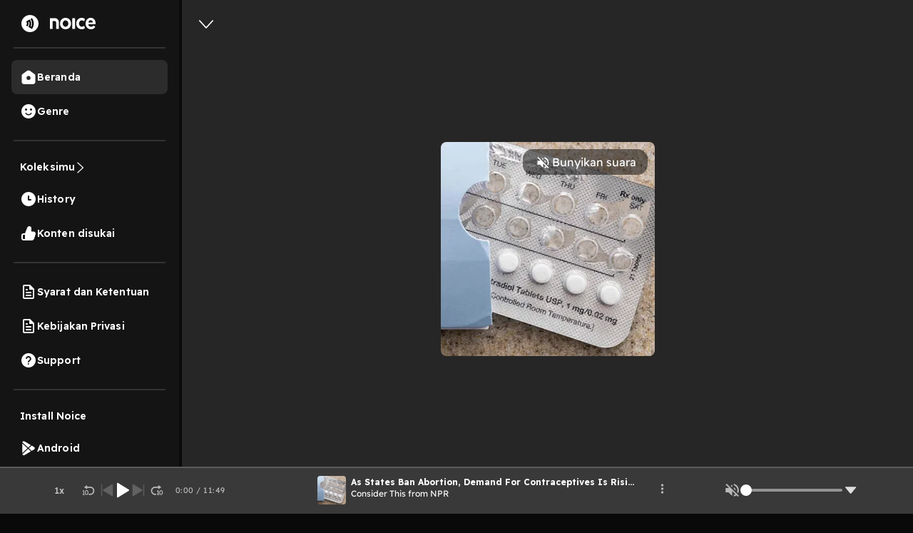

--- FILE ---
content_type: text/html; charset=utf-8
request_url: https://www.google.com/recaptcha/api2/aframe
body_size: 138
content:
<!DOCTYPE HTML><html><head><meta http-equiv="content-type" content="text/html; charset=UTF-8"></head><body><script nonce="VjtpHZSBOFFXz43KogbjiQ">/** Anti-fraud and anti-abuse applications only. See google.com/recaptcha */ try{var clients={'sodar':'https://pagead2.googlesyndication.com/pagead/sodar?'};window.addEventListener("message",function(a){try{if(a.source===window.parent){var b=JSON.parse(a.data);var c=clients[b['id']];if(c){var d=document.createElement('img');d.src=c+b['params']+'&rc='+(localStorage.getItem("rc::a")?sessionStorage.getItem("rc::b"):"");window.document.body.appendChild(d);sessionStorage.setItem("rc::e",parseInt(sessionStorage.getItem("rc::e")||0)+1);localStorage.setItem("rc::h",'1769849919553');}}}catch(b){}});window.parent.postMessage("_grecaptcha_ready", "*");}catch(b){}</script></body></html>

--- FILE ---
content_type: application/javascript; charset=UTF-8
request_url: https://open.noice.id/_next/static/chunks/9357.2a746adf7eca72e5.js
body_size: 10980
content:
(self.webpackChunk_N_E=self.webpackChunk_N_E||[]).push([[9357],{1315:(t,e,i)=>{"use strict";i.d(e,{V:()=>n});let n=t=>null==t?void 0:t.imaReducer},13542:(t,e,i)=>{"use strict";i.d(e,{CQ:()=>p,QZ:()=>g,hE:()=>a,ic:()=>s,jF:()=>c,mc:()=>r,qx:()=>l,rQ:()=>d});var n=i(34017),o=i(12466);let r=o.Ay.div.withConfig({componentId:"sc-8745af8e-0"})([""," justify-content:space-around;align-items:flex-start;width:91.12%;margin-top:2.5vh;margin-bottom:",";@media (min-width:992px){margin-bottom:",";}"],n.Om,t=>t.page?"unset":"10px",t=>t.page?"unset":"10px"),a=o.Ay.h2.withConfig({componentId:"sc-8745af8e-1"})(["font-style:normal;font-weight:bold;font-size:20px;line-height:140%;color:#fafafa;"]),l=o.Ay.div.withConfig({componentId:"sc-8745af8e-2"})([""," width:100%;overflow-x:auto;margin-top:16px;&::-webkit-scrollbar{width:10px;border:1px solid black;}"],n.st),s=o.Ay.div.withConfig({componentId:"sc-8745af8e-3"})(["border-radius:50%;height:104px;width:104px;position:relative;border-radius:100%;overflow:hidden;img{border-radius:8px;}"]),c=o.Ay.div.withConfig({componentId:"sc-8745af8e-4"})([""," margin-right:2vh;max-width:20vh;align-items:center;cursor:pointer;width:104px;"],n.Om),d=o.Ay.div.withConfig({componentId:"sc-8745af8e-5"})([""," background:#202020;border-radius:22px;padding:4px 8px;align-self:center;margin-top:8px;"],n.st),p=o.Ay.div.withConfig({componentId:"sc-8745af8e-6"})(["width:auto;font-style:normal;font-weight:normal;font-size:12px;line-height:140%;text-align:center;color:rgba(255,255,255,0.7);word-break:break-all;"]),g=o.Ay.div.withConfig({componentId:"sc-8745af8e-7"})(["font-style:normal;font-weight:normal;font-size:14px;line-height:140%;text-align:center;color:#fafafa;margin-top:5px;word-break:break-word;"])},17782:(t,e,i)=>{"use strict";i.d(e,{A:()=>r});let n=[["tahun",31536e3],["bulan",2592e3],["minggu",604800],["hari",86400],["jam",3600],["menit",60],["kedua",1]],o=t=>{for(let[e,i]of n){let n=Math.floor(t/i);if(n>=1)return{interval:n,epoch:e}}},r=t=>{let{interval:e,epoch:i}=o(Math.floor((new Date-new Date(t))/1e3));return"".concat(e," ").concat(i," lalu")}},21875:(t,e,i)=>{"use strict";i.d(e,{A:()=>d});var n=i(76147),o=i(99941),r=i(23211),a=i(98478),l=i(83315),s=i(28870),c=i(14232);let d=function(t,e,i,d,p,g){let h=arguments.length>6&&void 0!==arguments[6]&&arguments[6],[u,f]=(0,c.useState)(!1),[m,x]=(0,c.useState)(!1),{fetchUserWallet:w}=(0,o.yD)(),{state:y}=(0,n.y)(),v=null==t?void 0:t.token,b=null==t?void 0:t.userInfo;(0,c.useEffect)(()=>{y.lastPurchaseTimestamp&&y.lastPurchasedContentId===(null==e?void 0:e.id)&&g(null==e?void 0:e.id,v)},[y.lastPurchasedContentId,y.lastPurchaseTimestamp,null==e?void 0:e.id,v,g]);let C=(0,c.useCallback)(async n=>{try{var o,a,l,c,u,m,x,y;let b={};if(h)!(await g(e.id,v)).hasContentAccess&&g(e.id,v).hasContentAccess&&console.error("Please Refresh your browser");else{let t=await (0,s.o)(null==e?void 0:e.id,v);b=null==t?void 0:t.data,p(b)}b=e,d(!0),f(!1);let C=JSON.stringify((null==b||null==(o=b.genres)?void 0:o.map(t=>h?t.title:t.name))||[]),I=h?null==b||null==(a=b.catalog)?void 0:a.name:null==b||null==(l=b.catalog)?void 0:l.title,A="";A=h?(null==b?void 0:b.badge)==="early_access"?"early access":"vip":(null==b?void 0:b.earlyAccessFinishDate)?"early access":"vip",(0,r.aX)("unlock_content_finished",{userType:(null==t?void 0:t.isLoggedin)?"registered":"guest",loginAuth:null==t?void 0:t.type,userName:null==t?void 0:t.userName,userId:null==t||null==(c=t.userInfo)?void 0:c.id,activeCoinBalance:i,source:"episode lock icon",packageName:null,packageId:"",priceCoin:null==b?void 0:b.price,expirePeriod:null,contentId:null==b?void 0:b.id,contentTitle:null==b?void 0:b.title,genres:C,catalogId:null==b||null==(u=b.catalog)?void 0:u.id,catalogTitle:I,catalogSource:null==b||null==(m=b.catalog)?void 0:m.source,transactionId:null==n||null==(x=n.data)?void 0:x.id,category:"content",vertical:null==b||null==(y=b.catalog)?void 0:y.type,monetizationType:A,trackOnPostHog:!0},t),await w()}catch(t){console.error(t)}},[null==e?void 0:e.id,t,d,v,i]),I=(0,c.useCallback)(async()=>{let t={entityId:null==e?void 0:e.id,entitySubType:"podcast",entityTitle:null==e?void 0:e.title,entityType:"content",userId:null==b?void 0:b.id};try{f(!0);let e=await (0,l.eh)({url:"accounting-api/transaction/purchase",body:t,header:{authorization:"Bearer ".concat(v)}});if(null==e?void 0:e.error_service)return;await C(e)}catch(t){f(!1),console.log("transaction error",t)}},[e,t,v,i,null==b?void 0:b.id]),A=(0,c.useCallback)(async()=>{let t=null==e?void 0:e.id;x(!0);try{var i;let n=await (0,a.kd)({entityType:"content",entityId:t,isPurchase:!0,token:v});x(!1);let o=null==n||null==(i=n.data)?void 0:i.token;window.snap.pay(o,{onSuccess:async function(t){let i={entityId:null==e?void 0:e.id,entitySubType:"podcast",entityTitle:null==e?void 0:e.title,entityType:"content",userId:null==b?void 0:b.id,receipt:{data:t}};try{f(!0);let t=await (0,l.eh)({url:"accounting-api/transaction/purchase",body:i,header:{authorization:"Bearer ".concat(v)}});if(null==t?void 0:t.error_service)return;await C(t)}catch(t){f(!1),console.log("transaction error",t),setTimeout(()=>{document.body.style.overflow="auto"},10)}},onClose:()=>{setTimeout(()=>{document.body.style.overflow="auto"},10)}})}catch(t){x(!1),console.log("err",t)}},[e,v,null==b?void 0:b.id,C]);return{snapLoading:m,handlePurchaseFlow:async function(){!((null==e?void 0:e.price)>0)||(null==e?void 0:e.hasPurchased)||(i>=(null==e?void 0:e.price)?await I():await A())},loading:u}}},28870:(t,e,i)=>{"use strict";i.d(e,{o:()=>r});var n=i(83315),o=i(12977);let r=async function(t){let e=arguments.length>1&&void 0!==arguments[1]?arguments[1]:null;if(!t)return{};let i="catalog-api/content/".concat(t,"?includeEntities=[]&isPremium=true"),r=Date.now();try{let t=await (0,n.we)(i,e);if((0,o.v)({url:i,response_status:t.status,responseTime:Date.now()-r,message:200===t.status?"Success":t.message}),t.status&&200!==t.status)throw"HTTP error! status: ".concat(t.status);return t}catch(t){throw console.log("content details error",t),t}}},33939:(t,e,i)=>{"use strict";i.d(e,{A:()=>g});var n=i(3576),o=i(62701),r=i(65699),a=i(15039),l=i.n(a),s=i(14232),c=i(77346),d=i(37876);let p=s.forwardRef((t,e)=>{var{bsPrefix:i,variant:a,animation:s="border",size:p,as:g="div",className:h}=t,u=(0,r._)(t,["bsPrefix","variant","animation","size","as","className"]);i=(0,c.oU)(i,"spinner");let f="".concat(i,"-").concat(s);return(0,d.jsx)(g,(0,o._)((0,n._)({ref:e},u),{className:l()(h,f,p&&"".concat(f,"-").concat(p),a&&"text-".concat(a))}))});p.displayName="Spinner";let g=p},35915:(t,e,i)=>{"use strict";i.d(e,{O:()=>n});let n=t=>{var e;return null==t||null==(e=t.commonReducer)?void 0:e.segmentName}},39423:(t,e,i)=>{"use strict";i.d(e,{Br:()=>a,KH:()=>r,iX:()=>s});var n=i(14232);let o=n.createContext({});function r(t){return l().isOn(t)}function a(t,e){return l().getFeatureValue(t,e)}function l(){let{growthbook:t}=n.useContext(o);if(!t)throw Error("Missing or invalid GrowthBookProvider");return t}let s=({children:t,growthbook:e})=>{let[i,r]=n.useState(0);return n.useEffect(()=>{if(e&&e.setRenderer)return e.setRenderer(()=>{r(t=>t+1)}),()=>{e.setRenderer(()=>{})}},[e]),n.createElement(o.Provider,{value:{growthbook:e}},t)}},41260:(t,e,i)=>{"use strict";i.d(e,{Z:()=>r});var n=i(67231),o=i(95665);let r=async function(t,e){let i=arguments.length>2&&void 0!==arguments[2]&&arguments[2];if(localStorage.getItem("firebase-auth")&&t&&e){let r=(0,o.H9)(n.db,"Content",e);if(i)return void(0,o.mZ)(r,{listeners:(0,o.GV)(t)});(await (0,o.x7)(r)).exists()&&await (0,o.mZ)(r,{listeners:(0,o.GV)(t)})}}},43497:(t,e,i)=>{"use strict";i.d(e,{$A:()=>_,A8:()=>Z,B3:()=>H,El:()=>V,Ev:()=>O,GA:()=>p,GB:()=>a,HK:()=>E,HL:()=>M,I5:()=>ti,JZ:()=>F,Kw:()=>td,L3:()=>tn,Mw:()=>W,Ox:()=>$,Pm:()=>m,Qt:()=>h,SI:()=>R,TT:()=>j,TU:()=>y,VP:()=>d,Wc:()=>P,ZO:()=>S,_Y:()=>A,_p:()=>Q,bE:()=>q,be:()=>v,bg:()=>x,cA:()=>G,eM:()=>tl,fI:()=>L,gK:()=>te,ho:()=>b,hw:()=>w,iF:()=>I,iZ:()=>g,j:()=>B,j0:()=>ts,jZ:()=>U,kU:()=>Y,ko:()=>tc,l1:()=>z,lY:()=>tr,mc:()=>r,nJ:()=>u,o5:()=>k,om:()=>C,on:()=>ta,oq:()=>c,p1:()=>tt,p6:()=>s,pd:()=>J,ru:()=>to,sA:()=>X,sC:()=>T,tL:()=>D,tQ:()=>N,uy:()=>f,xI:()=>l,yg:()=>K});var n=i(34017),o=i(12466);let r=o.Ay.div.withConfig({componentId:"sc-c2839426-0"})([""," "," overflow-y:auto;width:100%;background:black;"],n.Om,n.Wt),a=o.Ay.div.withConfig({componentId:"sc-c2839426-1"})([""," "," background:"," no-repeat;background-size:contain;padding:0 4.44%;padding-bottom:20px;border-bottom:1px solid #202020;width:100%;@media (min-width:760px){background-position:top center;background-size:cover;}overflow:auto;position:relative;&:before{"," "," content:'';position:absolute;left:0;right:0;z-index:1;padding:0 4.44%;background:"," no-repeat;background-size:contain;border-bottom:1px solid #202020;@media (min-width:760px){background-position:top center;background-size:cover;}width:100%;height:100%;-webkit-filter:blur(5px);-moz-filter:blur(5px);-o-filter:blur(5px);-ms-filter:blur(5px);filter:blur(5px);}"],n.Om,n.Wt,t=>"linear-gradient(180deg, rgba(0, 0, 0, 0) 0%, #000000 62.56%),url(".concat(t.imageURL,")"),n.Om,n.Wt,t=>"linear-gradient(180deg, rgba(0, 0, 0, 0) 0%, #000000 62.56%),url(".concat(t.imageURL,")")),l=o.Ay.div.withConfig({componentId:"sc-c2839426-2"})([""," "," z-index:1;width:100%;gap:30px;"],n.Om,n.Wt),s=o.Ay.div.withConfig({componentId:"sc-c2839426-3"})([""," width:100%;justify-content:flex-start;"],n.st),c=o.Ay.img.withConfig({componentId:"sc-c2839426-4"})(["height:18px;width:10.49px;margin-top:2.5%;cursor:pointer;"]),d=o.Ay.div.withConfig({componentId:"sc-c2839426-5"})(["min-width:300px;align-self:start;position:relative;.vip-badge{width:54px;height:19px;border-bottom-left-radius:10px !important;}.early-access-badge{width:auto;height:19px;border-bottom-left-radius:10px !important;}"," img{border-radius:8px;height:300px;}@media (max-width:500px){align-self:center;min-width:200px;img{width:200px;height:auto;}.vip-badge{width:54px;height:19px;border-bottom-left-radius:8px !important;}.early-access-badge{width:auto;height:19px;border-bottom-left-radius:8px !important;}}"],t=>{let{isNoicebook:e}=t;return e&&(0,o.AH)(["height:auto;width:156px;"])});o.Ay.img.withConfig({componentId:"sc-c2839426-6"})(["width:13.33vw;height:7.5vh;cursor:pointer;margin-top:2.5vh;opacity:",";"],t=>(null==t?void 0:t.showingAd)?.5:1);let p=o.Ay.h1.withConfig({componentId:"sc-c2839426-7"})(["color:#fafafa;font-size:32px;font-weight:600;line-height:40px;letter-spacing:0em;@media (max-width:500px){text-align:center;font-size:22px;font-weight:600;line-height:27.5px;}"]),g=o.Ay.p.withConfig({componentId:"sc-c2839426-8"})(["font-style:normal;text-transform:capitalize;color:#b9b9b9;margin:0;font-size:14px;font-weight:400;line-height:18px;letter-spacing:0.10000000149011612px;"]),h=o.Ay.h2.withConfig({componentId:"sc-c2839426-9"})(["font-style:normal;font-weight:normal;font-size:14px;line-height:140%;color:#fafafa;width:100%;margin-top:1.25vh;"]),u=o.Ay.button.withConfig({componentId:"sc-c2839426-10"})(["color:#fad810;background:transparent;padding:0;border:0;"]),f=o.Ay.div.withConfig({componentId:"sc-c2839426-11"})([""," justify-content:flex-start;width:100%;margin-top:1.25vh;overflow-x:auto;&::-webkit-scrollbar{width:10px;border:1px solid black;}"],n.st),m=o.Ay.div.withConfig({componentId:"sc-c2839426-12"})([""," "," padding:4px 8px;background:#202020;border-radius:22px;margin-right:5px;flex:none;cursor:pointer;"],n.st,n.Wt),x=o.Ay.div.withConfig({componentId:"sc-c2839426-13"})(["font-style:normal;font-weight:normal;font-size:12px;line-height:140%;text-align:center;color:rgba(255,255,255,0.7);"]);o.Ay.div.withConfig({componentId:"sc-c2839426-14"})([""," justify-content:space-between;align-items:center;width:100%;height:7.5vh;margin:3.125vh 0 2.5vh 0;"],n.st),o.Ay.div.withConfig({componentId:"sc-c2839426-15"})([""," "," background:#FAD810;border-radius:4px;width:72.22%;height:inherit;cursor:pointer;"],n.st,n.Wt),o.Ay.img.withConfig({componentId:"sc-c2839426-16"})(["width:16px;height:11.43px;"]),o.Ay.div.withConfig({componentId:"sc-c2839426-17"})(["font-style:normal;font-weight:bold;font-size:12px;line-height:140%;text-align:center;letter-spacing:0.2em;text-transform:uppercase;color:#1e222c;"]),o.Ay.div.withConfig({componentId:"sc-c2839426-18"})(["width:15.55%;height:inherit;border:1px solid #ffffff;border-radius:4px;"," "," cursor:pointer;"],n.st,n.Wt),o.Ay.img.withConfig({componentId:"sc-c2839426-19"})(["width:16px;height:16px;"]);let w=o.Ay.div.withConfig({componentId:"sc-c2839426-20"})(["width:100%;padding:0 4.44%;margin-top:3.75%;",";z-index:1;"],n.Om),y=o.Ay.div.withConfig({componentId:"sc-c2839426-21"})([""," width:100%;justify-content:space-between;"],n.st),v=o.Ay.p.withConfig({componentId:"sc-c2839426-22"})(["font-style:normal;font-weight:normal;font-size:12px;line-height:140%;color:rgba(255,255,255,0.7);"]),b=o.Ay.div.withConfig({componentId:"sc-c2839426-23"})([""," justify-content:space-around;"],n.st);o.Ay.div.withConfig({componentId:"sc-c2839426-24"})([""," "," margin-right:5px;"],n.st,n.Wt),o.Ay.img.withConfig({componentId:"sc-c2839426-25"})(["width:11px;height:11px;margin-right:5px;"]),o.Ay.div.withConfig({componentId:"sc-c2839426-26"})(["font-style:normal;font-weight:normal;font-size:12px;line-height:70%;color:rgba(250,250,250,0.7);"]);let C=o.Ay.div.withConfig({componentId:"sc-c2839426-27"})([""," "," margin-right:5px;"],n.st,n.Wt),I=o.Ay.img.withConfig({componentId:"sc-c2839426-28"})(["width:11px;height:11px;margin-right:5px;"]),A=o.Ay.div.withConfig({componentId:"sc-c2839426-29"})(["font-style:normal;font-weight:normal;font-size:12px;line-height:70%;color:rgba(250,250,250,0.7);"]),_=o.Ay.div.withConfig({componentId:"sc-c2839426-30"})(["background:#202020;border-radius:8px;width:100%;height:10vh;margin-top:4.21vh;"," justify-content:space-around;align-items:center;cursor:pointer;"],n.st),S=o.Ay.div.withConfig({componentId:"sc-c2839426-31"})(["width:40px;height:40px;position:relative;"," img{border-radius:4px;}"],t=>{let{isNoicebook:e}=t;return e&&(0,o.AH)(["height:40px;width:30px;"])}),k=o.Ay.div.withConfig({componentId:"sc-c2839426-32"})([""," justify-content:center;align-items:flex-start;width:48%;height:100%;"],n.Om),j=o.Ay.div.withConfig({componentId:"sc-c2839426-33"})(["font-style:normal;font-weight:normal;font-size:8px;line-height:140%;letter-spacing:0.12em;text-transform:uppercase;color:#fad810;"]),z=o.Ay.div.withConfig({componentId:"sc-c2839426-34"})(["font-style:normal;font-weight:normal;font-size:14px;line-height:140%;color:#ffffff;overflow:hidden;text-overflow:ellipsis;display:-webkit-box;-webkit-line-clamp:1;-webkit-box-orient:vertical;"]),T=o.Ay.div.withConfig({componentId:"sc-c2839426-35"})(["font-style:normal;font-weight:normal;font-size:12px;line-height:140%;text-align:center;color:#707070;"]),P=o.Ay.div.withConfig({componentId:"sc-c2839426-36"})([""," "," border:1px solid #FFFFFF;border-radius:4px;cursor:pointer;padding:2px 8px;"],n.st,n.Wt),M=o.Ay.img.withConfig({componentId:"sc-c2839426-37"})(["width:14px;height:14px;margin-right:5px;"]),E=o.Ay.div.withConfig({componentId:"sc-c2839426-38"})(["font-style:normal;font-weight:normal;font-size:12px;line-height:140%;color:#ffffff;"]),L=o.Ay.div.withConfig({componentId:"sc-c2839426-39"})(["width:100%;"," margin-top:4.84vh;"],n.Om),H=o.Ay.div.withConfig({componentId:"sc-c2839426-40"})(["width:100%;"," align-items:center;justify-content:space-between;"],n.st),R=o.Ay.div.withConfig({componentId:"sc-c2839426-41"})(["font-style:normal;font-weight:bold;font-size:20px;line-height:23px;color:#ffffff;"]),N=o.Ay.div.withConfig({componentId:"sc-c2839426-42"})(["font-style:normal;font-weight:normal;font-size:14px;line-height:16px;text-align:right;color:#f9cf5f;cursor:pointer;"]),O=o.Ay.div.withConfig({componentId:"sc-c2839426-43"})(["width:100%;"," align-items:center;justify-content:flex-start;margin-top:2.5vh;"],n.st),D=o.Ay.div.withConfig({componentId:"sc-c2839426-44"})(["display:flex;flex-direction:row;justify-content:flex-start;width:100%;"]),F=o.Ay.img.withConfig({componentId:"sc-c2839426-45"})(["height:40px;width:40px;border-radius:50%;margin-right:5%;object-fit:cover;"]),Y=o.Ay.div.withConfig({componentId:"sc-c2839426-46"})(["width:75%;",""],n.Om),U=o.Ay.div.withConfig({componentId:"sc-c2839426-47"})(["flex-direction:row;justify-content:flex-start;display:flex;gap:2px;font-style:normal;font-weight:normal;font-size:12px;line-height:140%;color:",";"],t=>t.isVerified?"#4285F4":"#707070"),W=o.Ay.div.withConfig({componentId:"sc-c2839426-48"})(["font-style:normal;font-weight:normal;font-size:14px;line-height:140%;color:#fafafa;word-wrap:break-word;"]),B=o.Ay.div.withConfig({componentId:"sc-c2839426-49"})(["background:#1e222c;border-radius:4px;width:100%;height:7.5vh;"," align-items:center;justify-content:space-between;padding:0 18px 0 18px;"],n.st),J=o.Ay.input.withConfig({componentId:"sc-c2839426-50"})(["font-style:normal;font-weight:normal;font-size:14px;line-height:16px;color:rgba(255,255,255,0.5);background:transparent;width:80%;box-shadow:none;border:none;&:focus{outline:none;}"]),Z=o.Ay.img.withConfig({componentId:"sc-c2839426-51"})(["height:16px;width:16px;cursor:pointer;"]),V=o.Ay.div.withConfig({componentId:"sc-c2839426-52"})([""," "," width:100%;height:7.5vh;border:",";border-radius:4px;margin-top:2.5vh;cursor:pointer;margin-bottom:10px;"],n.st,n.Wt,t=>t.data?"1px solid #fad810":"unset"),$=o.Ay.div.withConfig({componentId:"sc-c2839426-53"})(["font-style:normal;font-weight:bold;font-size:12px;line-height:14px;text-align:center;letter-spacing:0.2em;text-transform:uppercase;color:#fad810;"]),K=o.Ay.div.withConfig({componentId:"sc-c2839426-54"})(["font-style:normal;font-weight:normal;font-size:12px;color:#707070;",""],n.st),G=o.Ay.img.withConfig({componentId:"sc-c2839426-55"})(["border-radius:50%;margin-left:2px;"]),Q=o.Ay.div.withConfig({componentId:"sc-c2839426-56"})(["color:white;display:flex;flex-direction:column;margin-bottom:10px;padding-bottom:",";@media (max-width:992px){padding-bottom:",";}"],t=>t.showPlayer?"30px":"none",t=>t.showPlayer?"100px":"none"),X=o.Ay.div.withConfig({componentId:"sc-c2839426-57"})(["font-family:Readex Pro;font-size:22px;font-style:normal;font-weight:600;line-height:27.5px;margin-top:20px;margin-bottom:20px;"]),q=o.Ay.div.withConfig({componentId:"sc-c2839426-58"})(["display:flex;flex-direction:column;gap:20px;overflow:hidden;"]),tt=o.Ay.div.withConfig({componentId:"sc-c2839426-59"})(["display:flex;flex-direction:column;gap:3px;"]),te=o.Ay.div.withConfig({componentId:"sc-c2839426-60"})(["display:flex;color:#b9b9b9;font-family:Readex Pro;font-size:14px;font-style:normal;font-weight:600;line-height:22.4px;letter-spacing:0.25px;"]),ti=o.Ay.div.withConfig({componentId:"sc-c2839426-61"})(["display:flex;color:var(--neutral-neutral-100,#fff);font-family:Readex Pro;font-size:14px;font-style:normal;font-weight:400;line-height:22.4px;letter-spacing:0.25px;"]),tn=o.Ay.button.withConfig({componentId:"sc-c2839426-62"})(["display:flex;height:40px;padding:9px 24px;justify-content:center;align-items:center;gap:8px;flex:1 0 0;background:transparent;border-radius:24px;border:2px solid #463d0a;color:#fad810;font-size:14px;font-weight:600;line-height:17.5px;letter-spacing:0.1px;margin-top:20px;"]),to=o.Ay.button.withConfig({componentId:"sc-c2839426-63"})(["display:flex;height:40px;width:130px;padding:9px 24px;justify-content:center;align-items:center;gap:8px;border-radius:24px;border:none;background:#252002;color:#fad810;font-size:14px;font-weight:600;line-height:17.5px;letter-spacing:0.1px;position:fixed;bottom:",";right:10px;@media (max-width:992px){bottom:",";}"],t=>t.showPlayer?"100px":"30px",t=>t.showPlayer?"160px":"80px");o.Ay.div.withConfig({componentId:"sc-c2839426-64"})(["display:flex;align-items:center;gap:5px;color:#82d076;margin-left:10px;margin-top:16px;img{width:16px;height:16px;}span{font-size:14px;font-weight:400;line-height:17.5px;}"]);let tr=o.Ay.div.withConfig({componentId:"sc-c2839426-65"})(["display:flex;width:100%;justify-content:space-between;align-items:center;.info-container{gap:16px;display:flex;flex-direction:column;}@media (max-width:500px){flex-direction:column;gap:20px;.content-img{order:1;}.info-container{order:2;align-items:center;width:100%;}}"]),ta=o.Ay.div.withConfig({componentId:"sc-c2839426-66"})(["display:flex;gap:10px;span{font-size:14px;font-weight:400;line-height:18px;letter-spacing:0.1px;color:white;}"]);o.Ay.div.withConfig({componentId:"sc-c2839426-67"})(["border:none;font-size:16px;font-weight:600;line-height:20px;letter-spacing:0em;color:black;width:fit-content;padding-left:24px;padding-right:24px;height:52px;border-radius:14px;gap:8px;display:flex;justify-content:center;align-items:center;gap:10px;background:#fad810;@media (max-width:500px){width:100%;margin-top:10px;}@media (min-width:501px){margin-top:10px;min-width:252px;}"]);let tl=o.Ay.div.withConfig({componentId:"sc-c2839426-68"})(["width:100%;"]),ts=o.Ay.div.withConfig({componentId:"sc-c2839426-69"})(["font-size:12px;font-height:400;line-weight:15px;letter-spacing:0.4px;text-align:left;color:#b9b9b9;"]),tc=o.Ay.div.withConfig({componentId:"sc-c2839426-70"})(["display:flex;gap:16px;@media (max-width:431px){flex-direction:column;width:100%;align-items:center;}"]),td=o.Ay.p.withConfig({componentId:"sc-c2839426-71"})(["padding:40px 20px;font-size:14px;width:100%;text-align:center;color:#ffffff;max-width:400px;margin:0 auto;"])},46614:(t,e,i)=>{"use strict";i.d(e,{A:()=>r});var n=i(56557),o=i.n(n);function r(t){if(!t||!o()(t).isValid())return!1;let e=o()(),i=o()(t);return 7>=e.diff(i,"day")}},48636:(t,e,i)=>{"use strict";i.d(e,{c:()=>n});let n=t=>t?(Date.prototype.toShortFormat=function(){let t=this.getDate(),e=["Januari","Februari","Maret","April","Mei","Juni","Juli","Agustus","September","Oktober","November","Desember"][this.getMonth()],i=this.getFullYear();return"".concat(t," ").concat(e," ").concat(i)},new Date(t).toShortFormat()):""},51423:(t,e,i)=>{"use strict";i.d(e,{Y:()=>r});var n=i(17354),o=i(14232);let r=()=>{let[t,e]=(0,o.useState)(!1);return(0,o.useEffect)(()=>{let t=()=>{e(window.innerWidth<n.j4)};return t(),window.addEventListener("resize",t),window.addEventListener("orientationchange",t),()=>{window.removeEventListener("resize",t),window.removeEventListener("orientationchange",t)}},[]),t}},57189:(t,e,i)=>{"use strict";i.d(e,{A:()=>o});var n=i(37876);function o(t){let{count:e=2,RenderSkeleton:i}=t;return Array.from({length:e}).map((t,e)=>(0,n.jsx)(i,{},"skeleton-".concat(e)))}},60724:(t,e,i)=>{"use strict";i.d(e,{A:()=>c});var n=i(37876),o=i(12466);let r=()=>(0,n.jsx)("svg",{width:"18",height:"18",viewBox:"0 0 20 20",fill:"none",xmlns:"http://www.w3.org/2000/svg",children:(0,n.jsx)("path",{d:"M2.44785 1.78573L2.31233 1.5H1.99609H0.996094C0.722236 1.5 0.496094 1.27386 0.496094 1C0.496094 0.726142 0.722236 0.5 0.996094 0.5H2.63609C2.82919 0.5 3.0063 0.613696 3.08136 0.77788L3.08134 0.777889L3.08333 0.782136L3.75333 2.21214L3.8882 2.5H4.20609H19.0061C19.3851 2.5 19.6226 2.90977 19.4399 3.23549L19.4383 3.2385L15.8583 9.7285L15.8577 9.72958C15.604 10.1922 15.1104 10.5 14.5461 10.5H7.09609H6.80046L6.65799 10.759L5.55799 12.759L5.15046 13.5H5.99609H16.9961C17.27 13.5 17.4961 13.7261 17.4961 14C17.4961 14.2739 17.27 14.5 16.9961 14.5H5.99609C4.86069 14.5 4.13505 13.2812 4.68446 12.2705C4.68469 12.2701 4.68493 12.2696 4.68517 12.2692L6.03359 9.83206L6.15781 9.60755L6.04785 9.37573L2.44785 1.78573ZM4.50609 18C4.50609 17.1729 5.17549 16.5 5.99609 16.5C6.81995 16.5 7.49609 17.1761 7.49609 18C7.49609 18.8239 6.81995 19.5 5.99609 19.5C5.17549 19.5 4.50609 18.8271 4.50609 18ZM14.5061 18C14.5061 17.1729 15.1755 16.5 15.9961 16.5C16.82 16.5 17.4961 17.1761 17.4961 18C17.4961 18.8239 16.82 19.5 15.9961 19.5C15.1755 19.5 14.5061 18.8271 14.5061 18Z",fill:"currentColor",stroke:"currentColor"})});var a=i(30462),l=i(66543);i(14232);var s=i(33939);let c=function(t){let{isLocked:e,isPlaying:i,loading:o,snapLoading:l,contentData:c,onPlayClick:g,showContentPreview:h}=t;return e?(0,n.jsx)(d,{id:"btn-purchase",type:h?"outline":"fill",size:"medium",leadingIcon:(0,n.jsx)(r,{}),onClick:g,$_css:h?"white":"black",children:o||l?(0,n.jsx)(s.A,{size:"sm"}):(0,n.jsxs)("span",{id:"btn-purchase-text",children:["Rp",(0,a.A)((null==c?void 0:c.price)*200||0)," ","(",(null==c?void 0:c.price)||0," Coins)"]})}):(0,n.jsx)(p,{className:"play_btn",size:"medium",onClick:g,leadingIcon:(0,n.jsx)("img",{style:{height:"18px"},src:i?"/img/pause_black.svg":"/img/play_black.svg",alt:"play icon"}),children:(0,n.jsx)("span",{id:"btn-play-pause-text",children:i?"Pause":"Play"})})};var d=(0,o.Ay)(l.eg).withConfig({componentId:"sc-58997db0-0"})(["@media (max-width:431px){width:100%;}color:",";"],t=>t.$_css),p=(0,o.Ay)(l.eg).withConfig({componentId:"sc-58997db0-1"})(["@media (max-width:431px){width:100%;}"])},60725:(t,e,i)=>{"use strict";i.d(e,{A:()=>n});let n=t=>t.replace(/\\u[\dA-F]{4}/gi,function(t){return String.fromCharCode(parseInt(t.replace(/\\u/g,""),16))})},61261:(t,e,i)=>{"use strict";i.d(e,{A:()=>l});var n=i(37876),o=i(40591),r=i(45105),a=i.n(r);function l(){let{contentData:t}=(0,o.l)();return(null==t?void 0:t.id)?(0,n.jsx)("div",{id:"div-gpt-ad-".concat(t.id),style:{minWidth:"320px",minHeight:"50px"},children:(0,n.jsx)(a(),{id:"gpt-ad-".concat(null==t?void 0:t.id),children:" googletag.cmd.push(function() { googletag.display('div-gpt-ad-".concat(t.id,"'); });")})}):null}i(14232)},63314:(t,e,i)=>{"use strict";i.d(e,{A:()=>a});var n=i(37876),o=i(43497),r=i(96010);function a(){return(0,n.jsx)(o.Ev,{children:(0,n.jsxs)(o.tL,{children:[(0,n.jsx)(r.A,{circle:!0,width:"40px",height:"40px",style:{marginRight:"2.5vh"}}),(0,n.jsx)(r.A,{count:3,style:{margin:"1px 0"},height:"1vh",containerClassName:"parentSkeletonClass"})]})})}},64084:(t,e,i)=>{"use strict";i.d(e,{A:()=>n});let n=t=>{let e;if(!t)return 0;if((t=t.toString().replace(/[^0-9.]/g,""))<1e3)return t;let i=[{v:1e3,s:"rb"},{v:1e6,s:"jt"},{v:1e9,s:"m"},{v:1e12,s:"t"}];for(e=i.length-1;e>0&&!(t>=i[e].v);e--);return(t/i[e].v).toFixed(2).replace(/\.0+$|(\.[0-9]*[1-9])0+$/,"$1")+" ".concat(i[e].s)}},66543:(t,e,i)=>{"use strict";i.d(e,{ED:()=>g,eg:()=>d,sD:()=>p,w_:()=>h});var n=i(3576),o=i(62701),r=i(65699),a=i(37876),l=i(12466);let s=l.Ay.button.withConfig({componentId:"sc-ee8a96ae-0"})(["display:flex;align-items:center;justify-content:center;gap:8px;padding:9px 16px;border-radius:24px;border:1px solid var(--role-outline-3);",""],t=>{let{type:e,size:i,disabled:n}=t;return"\n      ".concat({fill:"\n        background: var(--role-button-fill-primary);\n        color: white;\n        ",outline:"\n        background: transparent;\n        border: 1px solid var(--role-outline-3);\n        ",elevated:"\n        background: var(--role-button-elevated-primary);\n        color: var(--role-text-primary);\n        "}[e],"\n      ").concat({large:"\n        height: 48px;\n        padding: 9px 16px;\n      ",medium:"\n        height: 40px;\n        padding: 9px 16px;\n      ",small:"\n        height: 28px;\n        padding: 5px 16px;\n      "}[i],"\n      ").concat(n?"\n        opacity: 0.5;\n        cursor: not-allowed;":"\n        opacity: 1;\n        cursor: pointer;","\n    ")}),c=l.Ay.span.withConfig({componentId:"sc-ee8a96ae-1"})(["font-size:",";line-height:125%;font-weight:600;letter-spacing:0.1px;text-align:center;color:",";"],t=>{let{size:e}=t;return"large"===e?"16px":"14px"},t=>{let{type:e}=t;switch(e){case"fill":default:return"var(--role-text-action)";case"outline":case"elevated":return"var(--role-text-primary)"}}),d=t=>{var{leadingIcon:e,trailingIcon:i,type:l="fill",size:d="large",disabled:p=!1,children:g,className:h=""}=t,u=(0,r._)(t,["leadingIcon","trailingIcon","type","size","disabled","children","className"]);return(0,a.jsxs)(s,(0,o._)((0,n._)({type:l,size:d,disabled:p,className:h},u),{children:[e,(0,a.jsx)(c,{type:l,children:g}),i]}))},p=l.Ay.div.withConfig({componentId:"sc-ee8a96ae-2"})(["font-size:0.875rem;line-height:125%;letter-spacing:0.1px;"]);l.Ay.div.withConfig({componentId:"sc-ee8a96ae-3"})(["font-size:1.375rem;line-height:125%;letter-spacing:0%;"]);let g=l.Ay.div.withConfig({componentId:"sc-ee8a96ae-4"})(["font-size:0.6875rem;line-height:1.25em;letter-spacing:0.5px;"]),h=l.Ay.div.withConfig({componentId:"sc-ee8a96ae-5"})(["font-size:0.75rem;line-height:125%;letter-spacing:0.5px;"]);l.Ay.div.withConfig({componentId:"sc-ee8a96ae-6"})(["font-size:0.875rem;line-height:125%;letter-spacing:0.1px;"])},67036:(t,e,i)=>{"use strict";i.d(e,{A:()=>r});var n=i(37876),o=i(17354);let r=function(t){let{badgeType:e,style:i={}}=t;switch(e){case o.ft.VIP:return(0,n.jsx)("img",{src:"/img/vip.svg",alt:"vip badge",style:i});case o.ft.PREMIUM:return(0,n.jsx)("img",{src:"/img/premium.svg",alt:"premium badge",style:i});case o.ft.PREMIUM_WITH_TEXT:return(0,n.jsx)("img",{src:"/img/noice_premium.svg",alt:"premium badge",style:i});case o.ft.EARLY_ACCESS:case"earlyAccess":return(0,n.jsx)("img",{src:"/img/early_access_new.svg",alt:"early access badge",style:i});case"newContent":return(0,n.jsx)("img",{src:"/img/new_content_badge.svg",alt:"new content badge",style:i});default:return null}}},68306:(t,e,i)=>{"use strict";i.d(e,{A:()=>n});let n=(t,e)=>{let i=t,n=i/86400,o=(i%=86400)/3600,r=(i%=3600)/60;i%=60;let a="";return parseInt(n)>0&&(a+="".concat(parseInt(n)," Hari").concat(o>0?",":""," ")),parseInt(o)>0&&(a+="".concat(parseInt(o)," Jam").concat(r>=1?",":""," ")),parseInt(r)>0&&(a+="".concat(parseInt(r)," Menit")),"hours"===e&&(a=t/3600>1?"".concat(parseInt(t/3600)," Jam "):"".concat(parseInt(t/60)," mnt")),a}},70453:(t,e,i)=>{"use strict";i.d(e,{A:()=>n});let n=(t,e)=>{let i="https://images-v2.noiceid.cc/catalog/default/300.png";return"string"!=typeof t?i:(null==e?void 0:e["300"])?e["300"]:t||i}},70873:(t,e,i)=>{"use strict";i.d(e,{A:()=>f});var n=i(37876),o=i(67036),r=i(68306);let a=function(t){let e=arguments.length>1&&void 0!==arguments[1]?arguments[1]:1;if(!t)return"0";let i=new Intl.NumberFormat("id-ID",{maximumFractionDigits:e,roundingMode:"floor"});return t>=1e9?"".concat(i.format(t/1e9)," M"):t>=1e6?"".concat(i.format(t/1e6)," jt"):t>=1e3?"".concat(i.format(t/1e3)," rb"):i.format(t)};var l=i(56557),s=i.n(l);i(76616);let c=t=>{if(!t||!s()(t).isValid())return"-";let e=s()(),i=s()(t),n=e.diff(i,"year");if(n>=1)return"".concat(n," tahun lalu");let o=e.diff(i,"month");if(o>=1)return"".concat(o," bulan lalu");let r=e.diff(i,"week");if(r>=1)return"".concat(r," minggu lalu");let a=e.diff(i,"day");if(a>=1)return"".concat(a," hari lalu");let l=e.diff(i,"hour");return l>=1?"".concat(l," jam lalu"):0===l?"<1 jam lalu":void 0};var d=i(12466);let p=d.Ay.div.withConfig({componentId:"sc-bde4b708-0"})(["display:flex;align-items:center;gap:4px;"]),g=d.Ay.div.withConfig({componentId:"sc-bde4b708-1"})(["display:flex;align-items:center;gap:4px;"]),h=d.Ay.p.withConfig({componentId:"sc-bde4b708-2"})(["margin:0;font-size:14px;font-style:normal;font-weight:400;line-height:125%;letter-spacing:0.1px;color:rgba(255,255,255,0.7);"]),u=d.Ay.img.withConfig({componentId:"sc-bde4b708-3"})(["height:12px;"]);function f(t){let{showNewBadge:e=!1,durationTime:i=0,totalPlay:l=0,publishedAt:s,showDuration:d}=t,f=a(l),m=c(s);return(0,n.jsxs)(p,{children:[e&&(0,n.jsx)(o.A,{badgeType:"newContent",style:{height:"18px"}}),(0,n.jsxs)(g,{children:[(0,n.jsx)(u,{role:"presentation",src:"/img/play_grey.svg",alt:"play icon"}),(0,n.jsx)(h,{children:f})]}),!e&&(0,n.jsxs)(g,{children:[(0,n.jsx)("img",{src:"/img/single_dot.svg",role:"presentation",alt:"dot icon"}),(0,n.jsx)(h,{children:m})]}),d&&(0,n.jsxs)(g,{children:[(0,n.jsx)("img",{src:"/img/single_dot.svg",role:"presentation",alt:"dot icon"}),(0,n.jsx)(h,{children:i<60?i+"s":(0,r.A)(i)})]})]})}},71279:(t,e,i)=>{"use strict";i.d(e,{Rs:()=>p,dW:()=>d});var n=i(3576),o=i(62701),r=i(37876),a=i(14232);let l={show:!1,step:1,subscriptionSubmitted:!1,context:null,contentId:null,lastPurchaseTimestamp:null,lastPurchasedContentId:null},s=(t,e)=>{switch(e.type){case"SHOW_SUBSCRIPTION":return(0,n._)((0,o._)((0,n._)({},t),{show:!0}),e.payload);case"RESET_SUBSCRIPTION":return(0,o._)((0,n._)({},l),{lastPurchaseTimestamp:t.lastPurchaseTimestamp,lastPurchasedContentId:t.lastPurchasedContentId});case"HIDE_SUBSCRIPTION":return(0,o._)((0,n._)({},t),{show:!1});case"SET_STEP":return(0,o._)((0,n._)({},t),{step:e.payload});case"SET_SUBMISSION_STATUS":return(0,o._)((0,n._)({},t),{subscriptionSubmitted:e.payload});case"SET_PURCHASED_CONTENT":return(0,o._)((0,n._)({},t),{lastPurchasedContentId:e.payload,lastPurchaseTimestamp:e.payload?Date.now():null});default:return t}},c=(0,a.createContext)(null),d=t=>{let{children:e}=t,[i,n]=(0,a.useReducer)(s,l),o=(0,a.useCallback)(function(){let t=arguments.length>0&&void 0!==arguments[0]?arguments[0]:{};n({type:"SHOW_SUBSCRIPTION",payload:t})},[]),d=(0,a.useCallback)(function(){let t=!(arguments.length>0)||void 0===arguments[0]||arguments[0];t?n({type:"RESET_SUBSCRIPTION"}):n({type:"HIDE_SUBSCRIPTION"})},[]),p=(0,a.useCallback)(t=>{if(t<1||t>3)return void console.warn("Invalid step:",t);n({type:"SET_STEP",payload:t})},[]),g=(0,a.useCallback)(t=>{n({type:"SET_SUBMISSION_STATUS",payload:t})},[]),h=(0,a.useCallback)(t=>{n({type:"SET_PURCHASED_CONTENT",payload:t})},[]);return(0,r.jsx)(c.Provider,{value:{state:i,showSubscription:o,hideSubscription:d,setStep:p,setSubmissionStatus:g,setPurchasedContent:h},children:e})},p=()=>{let t=(0,a.useContext)(c);if(!t)throw Error("useSubscription must be used within a SubscriptionProvider. Make sure your component is wrapped with <SubscriptionProvider>");return t}},74534:(t,e,i)=>{"use strict";i.d(e,{w:()=>a});let n=(t,e,i)=>{(null==t?void 0:t.showingAd)&&e(i({adPlayingToast:!0}))};var o=i(98530);let r=(t,e,i,n,r)=>{if(!t.initialized)try{var a,l,s,c,d;null==(a=t.adsDisplayContainer)||a.initialize(),(0,o.a)("first_listen",{contentId:null==n?void 0:n.id,contentTitle:(null==n?void 0:n.title)||(null==n?void 0:n.name),contentDuration:null==n?void 0:n.duration,vertical:null==n||null==(l=n.catalog)?void 0:l.type,networkType:navigator&&(null==(c=navigator)||null==(s=c.connection)?void 0:s.effectiveType)||"4g",source:"content page",catalogId:null==r?void 0:r.id,catalogTitle:null==r?void 0:r.title,catalogSource:null==r?void 0:r.source,elapsedTime:null==n||null==(d=n.meta)?void 0:d.timeElapsed,streamType:"streaming"}),e(i({initialized:!0}))}catch(t){console.log("error",t)}},a=(t,e,i,o,a,l,s,c)=>{r(t,a,e,l,s,c),n(i,a,o)}},74970:(t,e,i)=>{"use strict";i.d(e,{S:()=>o});var n=i(83315);let o=async function(t){let e=arguments.length>1&&void 0!==arguments[1]?arguments[1]:null;try{let i=await (0,n.we)("community-api/v1/post/".concat(t,"?limit=2&page=1"),e);return{data:[...i.data],message:i.message}}catch(t){return console.log("error",t),t}}},76147:(t,e,i)=>{"use strict";i.d(e,{y:()=>a});var n=i(51423),o=i(71279),r=i(14232);let a=()=>{let t=(0,o.Rs)(),e=(0,n.Y)(),i=(0,r.useCallback)(function(){let e=!(arguments.length>0)||void 0===arguments[0]||arguments[0];t.hideSubscription(e)},[t]),a=(0,r.useCallback)(e=>{t.setStep(e)},[t]);return{state:t.state,isMobile:e,openSubscription:function(){let e=arguments.length>0&&void 0!==arguments[0]?arguments[0]:{};t.showSubscription(e)},closeSubscription:i,setStep:a,setSubmissionStatus:t.setSubmissionStatus,setPurchasedContent:t.setPurchasedContent,showSubscription:t.showSubscription,hideSubscription:t.hideSubscription}}},76616:function(t,e,i){t.exports=function(t){"use strict";var e={name:"id",weekdays:"Minggu_Senin_Selasa_Rabu_Kamis_Jumat_Sabtu".split("_"),months:"Januari_Februari_Maret_April_Mei_Juni_Juli_Agustus_September_Oktober_November_Desember".split("_"),weekdaysShort:"Min_Sen_Sel_Rab_Kam_Jum_Sab".split("_"),monthsShort:"Jan_Feb_Mar_Apr_Mei_Jun_Jul_Agt_Sep_Okt_Nov_Des".split("_"),weekdaysMin:"Mg_Sn_Sl_Rb_Km_Jm_Sb".split("_"),weekStart:1,formats:{LT:"HH.mm",LTS:"HH.mm.ss",L:"DD/MM/YYYY",LL:"D MMMM YYYY",LLL:"D MMMM YYYY [pukul] HH.mm",LLLL:"dddd, D MMMM YYYY [pukul] HH.mm"},relativeTime:{future:"dalam %s",past:"%s yang lalu",s:"beberapa detik",m:"semenit",mm:"%d menit",h:"sejam",hh:"%d jam",d:"sehari",dd:"%d hari",M:"sebulan",MM:"%d bulan",y:"setahun",yy:"%d tahun"},ordinal:function(t){return t+"."}};return(t&&"object"==typeof t&&"default"in t?t:{default:t}).default.locale(e,null,!0),e}(i(56557))},78320:(t,e,i)=>{"use strict";i.d(e,{$r:()=>o,Fb:()=>r,u$:()=>a});var n=i(11298);let o=t=>({type:n.Pt,payload:t}),r=t=>({type:n.Bw,payload:t}),a=t=>({type:n.gl,payload:t})},79659:(t,e,i)=>{"use strict";i.d(e,{A:()=>a});var n=i(37876),o=i(43497);i(14232);var r=i(96010);let a=function(){return(0,n.jsxs)(o.tL,{children:[(0,n.jsx)(r.A,{circle:!0,width:"40px",height:"40px",style:{marginRight:"2.5vh"}}),(0,n.jsx)(r.A,{height:"7vh",containerClassName:"parentSkeletonClass"})]})}},95098:()=>{},96255:(t,e,i)=>{"use strict";i.d(e,{Z:()=>n});let n=(t,e)=>{if(t){let i=t.length;if(i>0)return t.charAt(0).toUpperCase()+t.slice(1).substring(0,e)+(i>e?"...":"")}}}}]);
//# sourceMappingURL=9357.2a746adf7eca72e5.js.map

--- FILE ---
content_type: application/javascript; charset=UTF-8
request_url: https://open.noice.id/_next/static/chunks/4262.bec358639a711418.js
body_size: 8405
content:
"use strict";(self.webpackChunk_N_E=self.webpackChunk_N_E||[]).push([[4262,8280],{8698:(e,t,l)=>{l.d(t,{A:()=>p});var n=l(37876),i=l(98478),o=l(10553),a=l(45105),s=l.n(a),r=l(14232),d=l(12466),c=l(58149);let u=d.Ay.div.withConfig({componentId:"sc-b03e62c3-0"})(["position:fixed;top:0;left:0;width:100%;height:100%;background:rgba(0,0,0,0.5);display:flex;justify-content:center;align-items:center;z-index:9999;visibility:",";opacity:",";pointer-events:",";transition:opacity 0.3s ease;"],e=>e.$show?"visible":"hidden",e=>+!!e.$show,e=>e.$show?"auto":"none"),g=d.Ay.div.withConfig({componentId:"sc-b03e62c3-1"})(["position:relative;background:white;padding:0;border-radius:8px;box-shadow:0 4px 10px rgba(0,0,0,0.3);min-width:","px;min-height:","px;display:flex;justify-content:center;align-items:center;"],e=>e.$size[0],e=>e.$size[1]),h=d.Ay.button.withConfig({componentId:"sc-b03e62c3-2"})(["position:absolute;top:-15px;right:-15px;background:black;color:white;border:none;border-radius:50%;width:30px;height:30px;cursor:pointer;font-size:18px;font-weight:bold;z-index:10;"]),p=e=>{var t,l,a;let{adId:d,page:p,size:x}=e,{data:v,status:m}=(0,o.useSession)(),f=null==v||null==(t=v.userInfo)?void 0:t.isSubscribed,[j,w]=(0,r.useState)(!1),y=(0,r.useRef)(null),b=(0,r.useRef)(null),k=(0,r.useRef)(!0),A="div-gpt-ad-popup-".concat(p),C=!!(null==v||null==(l=v.userInfo)?void 0:l.id)&&!f,{data:S}=(0,c.Ay)(C?"/api/user-subscription":null,async()=>{var e;let t=null==v?void 0:v.token,l={userIds:'["'.concat(null==v||null==(e=v.userInfo)?void 0:e.id,'"]'),status:'["active"]',page:1,limit:20},n=await (0,i.h)(l,t);return(null==n?void 0:n.data)||[]},{revalidateOnFocus:!1,revalidateOnReconnect:!1,dedupingInterval:6e4}),I=S&&S.length>0,P=!!(null==v||null==(a=v.userInfo)?void 0:a.id)&&(f||I);(0,r.useEffect)(()=>{if("loading"!==m&&!P&&(!C||void 0!==S))return window.googletag=window.googletag||{cmd:[]},window.googletag.cmd.push(()=>{var e,t,l;if(!k.current)return;if(!(null==(e=window.googletag)?void 0:e.defineSlot)||!(null==(t=window.googletag)?void 0:t.pubads))return void console.error("Google Ad Manager not fully loaded");let n=null==(l=window.googletag.defineSlot(d,[Number(x[0]),Number(x[1])],A))?void 0:l.addService(window.googletag.pubads());if(!n)return void console.error("Failed to create ad slot");y.current=n,window.googletag.pubads().addEventListener("slotRenderEnded",e=>{e.slot!==n||e.isEmpty||(b.current=setTimeout(()=>{w(!0)},2e3))}),window.googletag.pubads().enableSingleRequest(),window.googletag.pubads().collapseEmptyDivs(),window.googletag.enableServices(),window.googletag.display(A)}),()=>{var e;k.current=!1,b.current&&(clearTimeout(b.current),b.current=null),(null==(e=window.googletag)?void 0:e.cmd)&&window.googletag.cmd.push(()=>{var e;if(y.current&&(null==(e=window.googletag)?void 0:e.destroySlots)){try{window.googletag.destroySlots([y.current])}catch(e){console.error("Error destroying ad slot:",e)}y.current=null}})}},[d,A,x,m,f,P,S,C]);let _=()=>{w(!1)};return(0,n.jsxs)(n.Fragment,{children:[(0,n.jsx)(s(),{src:"https://securepubads.g.doubleclick.net/tag/js/gpt.js",strategy:"afterInteractive"}),(0,n.jsx)(u,{$show:j,onClick:_,children:(0,n.jsxs)(g,{$size:x,onClick:e=>e.stopPropagation(),children:[(0,n.jsx)(h,{onClick:_,children:"\xd7"}),(0,n.jsx)("div",{id:A,style:{width:"".concat(x[0],"px"),height:"".concat(x[1],"px")}})]})})]})}},24658:(e,t,l)=>{l.d(t,{F:()=>a});var n=l(37876),i=l(26496),o=l(84616);let a=e=>{let{message:t,showToast:l,setShowToast:a}=e;return(0,n.jsx)(o.A,{className:"p-3",position:"top-center",children:(0,n.jsx)(i.A,{autohide:!0,delay:3e3,show:l,onClose:()=>a(!1),children:(0,n.jsx)(i.A.Body,{style:{display:"flex",justifyContent:"center",borderRadius:"4px",fontSize:"16px",background:"#f8f9fa",color:"hsl(0deg 0% 13%)"},children:t})})})}},37500:(e,t,l)=>{l.d(t,{A:()=>s});var n=l(3576),i=l(62701),o=l(23211),a=l(14232);let s=function(e,t,l,s){let r=arguments.length>4&&void 0!==arguments[4]&&arguments[4],d=(0,a.useCallback)(()=>{if((null==e?void 0:e.id)&&(null==t?void 0:t.token)){var a,s;let d={catalogId:null==e||null==(a=e.catalog)?void 0:a.id,catalogTitle:null==e||null==(s=e.catalog)?void 0:s.name.substring(0,100),contentId:null==e?void 0:e.id,contentTitle:null==e?void 0:e.title.substring(0,100),socialPoofVisible:r};l&&(d=(0,i._)((0,n._)({},d),{segmentName:l})),(0,o.aX)("content_page_opened",d,t)}},[e,t]),c=(0,a.useCallback)(e=>{var l,n,i,a,r,d;(0,o.aX)("unlock_content_confirmed",{userType:(null==t?void 0:t.isLoggedin)?"registered":"guest",loginAuth:null==t?void 0:t.type,userName:null==t?void 0:t.userName,userId:null==t||null==(l=t.userInfo)?void 0:l.id,activeCoinBalance:s,source:"episode lock icon",packageId:"",priceCoin:null==e?void 0:e.price,packageName:null,expirePeriod:null,contentId:null==e?void 0:e.id,contentTitle:null==e?void 0:e.title,genres:JSON.stringify((null==e||null==(n=e.genres)?void 0:n.map(e=>e.title))||[]),catalogId:null==e||null==(i=e.catalog)?void 0:i.id,catalogTitle:null==e||null==(a=e.catalog)?void 0:a.name,catalogSource:null==e||null==(r=e.catalog)?void 0:r.source,category:"content",vertical:null==e||null==(d=e.catalog)?void 0:d.type,monetizationType:(null==e?void 0:e.badge)==="early_access"?"early access":"vip",trackOnPostHog:!0},t)},[t]),u=(0,a.useCallback)(()=>{var e;(0,o.aX)("unlock_content_clicked",{userType:(null==t?void 0:t.isLoggedin)?"registered":"guest",loginAuth:null==t?void 0:t.type,userName:null==t?void 0:t.userName,userId:null==t||null==(e=t.userInfo)?void 0:e.id,activeCoinBalance:s,source:"episode detail page lock icon",monetizationType:"subscription"},t)},[t]);return(0,a.useEffect)(()=>{d()},[null==e?void 0:e.id,null==t?void 0:t.token]),{contentPageOpenTracker:d,unlockContentConfirmedTracker:c,unlockContentClickTracker:u}}},49589:(e,t,l)=>{l.d(t,{A:()=>g});var n=l(3576),i=l(62701),o=l(65699),a=l(15039),s=l.n(a),r=l(14232),d=l(77346),c=l(37876);let u=r.forwardRef((e,t)=>{var{bsPrefix:l,fluid:a=!1,as:r="div",className:u}=e,g=(0,o._)(e,["bsPrefix","fluid","as","className"]);let h=(0,d.oU)(l,"container");return(0,c.jsx)(r,(0,i._)((0,n._)({ref:t},g),{className:s()(u,a?"".concat(h).concat("string"==typeof a?"-".concat(a):"-fluid"):h)}))});u.displayName="Container";let g=u},68280:(e,t,l)=>{l.r(t),l.d(t,{Purchased:()=>p});var n=l(37876),i=l(12466);i.Ay.div.withConfig({componentId:"sc-8812a74e-0"})(["display:flex;flex-direction:column;align-items:center;overflow-y:auto;width:100%;height:640px;overflow:auto;justify-content:start;padding-bottom:100px;"]);let o=i.Ay.div.withConfig({componentId:"sc-8812a74e-1"})(["width:100%;max-width:100%;margin:0 auto;display:flex;flex-direction:column;gap:24px;.header{display:flex;width:100%;justify-content:space-between;align-items:center;}.open_content_label{color:#fff;font-size:22px;font-weight:600;line-height:27.5px;}.purchased_label{color:#dedede;text-align:center;font-size:14px;font-weight:400;line-height:22.4px;letter-spacing:0.25px;}"]),a=i.Ay.div.withConfig({componentId:"sc-8812a74e-2"})(["display:flex;align-items:center;margin-top:20px;margin-bottom:10px;span{color:#fff;font-size:22px;font-weight:600;line-height:27.5px;}"]),s=i.Ay.button.withConfig({componentId:"sc-8812a74e-3"})(["border:none;background:none;width:max-content;padding:0px;"]),r=i.Ay.button.withConfig({componentId:"sc-8812a74e-4"})(["display:flex;width:100%;height:52px;padding:15px 24px;justify-content:center;align-items:center;gap:8px;flex:1 0 0;border:none;border-radius:14px;background:#fad810;color:#000;text-align:center;font-size:16px;font-weight:600;line-height:20px;margin-bottom:20px;"]);var d=l(41808),c=l(67840),u=l(49589),g=l(33939),h=l(1105);let p=e=>{let{showCoinPurchasedModal:t,setShowCoinPurchasedModal:l,loadingModal:i=!1}=e,p=(0,h.wA)();return(0,n.jsx)(c.A,{className:"subscription-modal",open:t,onCancel:()=>{l(!1)},extra:null,closeIcon:null,footer:null,centered:!0,width:"fit-content",bodyStyle:{background:"#202020",borderRadius:"16px",maxWidth:"715px"},children:(0,n.jsx)(u.A,{children:i?(0,n.jsx)(g.A,{style:{color:"#fad810"}}):(0,n.jsxs)(o,{children:[(0,n.jsxs)(a,{className:"header",children:[(0,n.jsx)("span",{className:"open_content_label",children:"Berhasil Buka Konten"}),(0,n.jsx)(s,{onClick:()=>{l(!1)},style:{marginBottom:"4px",alignSelf:"end"},children:(0,n.jsx)("img",{width:"16px",height:"16px",src:"/img/cross_white.svg",alt:"cross button"})})]}),(0,n.jsx)("img",{src:"/img/purchased_banner.svg",alt:"purchased banner",className:"purchased_banner"}),(0,n.jsx)("span",{className:"purchased_label",children:"Yeayy! Konten ini udah bisa kamu putar sekarang."}),(0,n.jsx)(r,{onClick:()=>{let e=document.querySelector(".play_btn");e&&(e.click(),p((0,d.hx)(50))),l(!1)},children:"Putar Konten"})]})})})}},74262:(e,t,l)=>{l.r(t),l.d(t,{default:()=>ef});var n=l(37876),i=l(97967),o=l(24658),a=l(61261),s=l(12466),r=l(67036),d=l(60724),c=l(43497),u=l(70873),g=l(35373),h=l(40591),p=l(70453),x=l(68306),v=l(93583),m=l(66543),f=l(46614),j=l(17354),w=l(89099),y=l(14232),b=l(1105);let k=function(e){var t,l;let{isLocked:i,snapLoading:o,loading:a,handlePlayButtonClick:s,showContentPreview:m,onClickPreview:k}=e,C=(0,w.useRouter)(),{contentData:S,socialProofData:I,enableSocialProof:P}=(0,h.l)(),{playing:_,currentTrackId:T}=(0,g.yt)(),N=(0,b.d4)(v.Wu),z=(0,b.d4)(v.t1),E=_&&T===(null==S?void 0:S.id)||N&&z===(null==S?void 0:S.id),R=(0,y.useMemo)(()=>{var e;return["audioseries","audiobook"].includes(null==S||null==(e=S.catalog)?void 0:e.type)},[null==S||null==(t=S.catalog)?void 0:t.type]);return(0,n.jsx)(c.GB,{imageURL:(0,p.A)(null==S?void 0:S.coverImage),children:(0,n.jsxs)(c.xI,{children:[(0,n.jsx)(c.p6,{children:(0,n.jsx)(c.oq,{style:{width:"16px",height:"16px"},loading:"lazy",src:"/img/arrow_left.svg",onClick:()=>C.back()})}),(0,n.jsxs)(c.lY,{children:[(0,n.jsxs)("div",{className:"info-container",children:[P&&(0,n.jsx)(u.A,{showNewBadge:I.isLatestContent&&(0,f.A)(null==S?void 0:S.publishedAt),totalPlay:I.socialProof[0].numberOfPlayed||0,durationTime:null==S?void 0:S.duration,publishedAt:null==S?void 0:S.publishedAt,showDuration:!0}),(0,n.jsxs)(c.GA,{children:[(null==S?void 0:S.hasVideo)&&(0,n.jsx)("img",{style:{width:"24px",height:"24px",marginRight:"10px",marginTop:"-2px"},alt:"video icon",src:"/img/video_icon.svg"}),null==S?void 0:S.title]}),!P&&(0,n.jsx)(c.iZ,{children:(null==S?void 0:S.duration)<60?(null==S?void 0:S.duration)+"s":(0,x.A)(null==S?void 0:S.duration)}),(null==S?void 0:S.price)>0&&(null==S?void 0:S.badge)===j.ft.PREMIUM&&(0,n.jsxs)(c.on,{children:[(0,n.jsx)("span",{children:"Konten ini termasuk"}),(0,n.jsx)(r.A,{badgeType:j.ft.PREMIUM_WITH_TEXT})]}),(0,n.jsxs)(c.ko,{id:"btn-wrapper",showContentPreview:m,children:[m&&(0,n.jsx)(A,{id:"btn-play-paused-purchase",onClick:k,size:"medium",leadingIcon:(0,n.jsx)("img",{style:{height:"18px"},src:_&&T===(null==S?void 0:S.id)?"/img/pause_black.svg":"/img/play_black.svg",alt:"play icon"}),children:_&&T===(null==S?void 0:S.id)?"Jeda":"Preview"}),(0,n.jsx)(c.eM,{id:"btn-wrapper",children:(0,n.jsx)(d.A,{contentData:S,isLocked:i,onPlayClick:s,loading:a,isPlaying:E,snapLoading:o,showContentPreview:m})})]}),i&&(0,n.jsx)(c.j0,{children:"Harga belum termasuk PPN 11% dan biaya layanan."})]}),(0,n.jsxs)(c.VP,{className:"content-img",isNoicebook:R,children:[(0,n.jsx)("img",{src:(null==S?void 0:S.coverImage)?S.coverImage:null==S||null==(l=S.catalog)?void 0:l.image,alt:null==S?void 0:S.title,loading:"lazy"}),(null==S?void 0:S.price)>0&&(0,n.jsx)(r.A,{badgeType:null==S?void 0:S.badge,style:{position:"absolute",bottom:"8px",left:"8px",width:S.badge===j.ft.VIP?"56px":"85px",height:(null==S?void 0:S.badge)===j.ft.EARLY_ACCESS?"16px":"19px"}})]})]})]})})};var A=(0,s.Ay)(m.eg).withConfig({componentId:"sc-fe2b8c35-0"})(["width:114px;flex-shrink:0;@media (max-width:431px){width:100%;}"]),C=l(95643),S=l(64084),I=l(83315),P=l(12977);let _=async(e,t,l)=>{let n=Date.now();try{let i=function(e,t){return({comments:"/content/".concat(e,"/analytics"),followers:"/catalog/".concat(e,"/analytics")})[t]}(e,t),o=await (0,I.we)("community-api/v2".concat(i),l);if(o.status&&200!==o.status)throw"HTTP error! status: ".concat(o.status);return(0,P.v)({url:i,response_status:o.status,responseTime:Date.now()-n,message:o.statusText,req:{}}),o}catch(e){throw console.error("Error fetching catalog details:",e),e}};var T=l(10553),N=l(48230),z=l.n(N),E=l(96010);let R=(0,y.memo)(function(){var e,t,l,i;let{contentData:o}=(0,h.l)(),{openDownloadModal:a}=(0,C.DG)(),s=(null==o?void 0:o.catalog.type)===j.rr.AUDIOBOOK,{subscriptionCount:r,isLoading:d}=function(e){let t=arguments.length>1&&void 0!==arguments[1]&&arguments[1],{data:l}=(0,T.useSession)(),[n,i]=(0,y.useState)(null),[o,a]=(0,y.useState)(!0),[s,r]=(0,y.useState)(null);return(0,y.useEffect)(()=>{async function n(){if(!e||!(null==l?void 0:l.token))return void a(!1);try{a(!0);let t=await _(e,"followers",l.token);i(t.total_followers)}catch(e){r("Error fetching subscription count")}finally{a(!1)}}t||n()},[e,null==l?void 0:l.token,t]),{subscriptionCount:n,isLoading:o,error:s}}(null==o||null==(e=o.catalog)?void 0:e.id,s);if(!o)return null;let u=(0,S.A)(r);return(0,n.jsx)(z(),{href:"/catalog/".concat(null==o?void 0:o.catalog.id),prefetch:!1,children:(0,n.jsxs)(c.$A,{children:[(0,n.jsx)(c.ZO,{isNoicebook:s,children:(0,n.jsx)("img",{src:(0,p.A)(null==o||null==(t=o.catalog)?void 0:t.image),alt:null==o?void 0:o.title,loading:"lazy"})}),(0,n.jsxs)(c.o5,{children:[(0,n.jsx)(c.TT,{children:null==o||null==(l=o.catalog)?void 0:l.source}),(0,n.jsx)(c.l1,{children:null==o||null==(i=o.catalog)?void 0:i.name}),!s&&(0,n.jsx)(n.Fragment,{children:d?(0,n.jsx)(E.A,{width:90,height:16}):(0,n.jsx)(c.sC,{children:"".concat(u||0," Subscribers")})})]}),(0,n.jsxs)(c.Wc,{onClick:e=>{e.preventDefault(),e.stopPropagation(),a({catalogData:o.catalog})},children:[(0,n.jsx)(c.HL,{loading:"lazy",src:s?"/img/save-to-collection.svg":"/img/secondary-follow-icon.svg"}),(0,n.jsx)(c.HK,{children:s?"Simpan":"Subscribe"})]})]})})});var L=l(63314),D=l(55057),O=l(17782),F=l(60725);let K=(0,y.memo)(e=>{let{comment:t}=e,{user:l,userName:i,createdAt:o,message:a}=t||{},{isVerified:s}=l||{};return(0,n.jsxs)(c.Ev,{children:[(0,n.jsx)(c.JZ,{loading:"lazy",src:(0,D.P)(l),alt:"Profile picture of ".concat(i)}),(0,n.jsxs)(c.kU,{children:[(0,n.jsxs)(c.jZ,{isVerified:s,children:["@".concat(i),(0,n.jsx)("img",{alt:"noice maker badge",src:"/img/noicemaker.svg",loading:"lazy",style:{marginLeft:"4px"}}),s&&(0,n.jsx)(c.cA,{src:"/img/Verified.svg",alt:"verified badge"}),(0,n.jsx)(c.yg,{children:" \xb7 ".concat((0,O.A)(o))})]}),(0,n.jsx)(c.Mw,{children:(0,F.A)("".concat(a||""))})]})]})});K.displayName="SuaraCommentItem";var M=l(79659),B=l(57189),Z=l(58149);let V=function(e){var t;let{data:l}=(0,T.useSession)(),n=null==l?void 0:l.token,{data:i,error:o}=(0,Z.Ay)(n&&e?[e,"comments",n]:null,_),a=!i&&!o;return{commentCount:i&&(null==(t=i[0])?void 0:t.total_comments)||0,isLoading:a}};var $=l(74970);let U=function(){var e;let{data:t}=(0,T.useSession)(),{contentData:l}=(0,h.l)(),i=(null==l?void 0:l.catalog)||{},{openDownloadModal:o}=(0,C.DG)(),{commentCount:a}=V(l.id),s=null==l?void 0:l.id,r=null==t?void 0:t.token,[d,u]=(0,y.useState)({status:"loading",comments:[],error:null});return(0,y.useEffect)(()=>{let e=async(e,t)=>{u({status:"loading",comments:[],error:null});try{let l=await (0,$.S)(e,t);if((null==l?void 0:l.message)==="success"&&Array.isArray(l.data))u({status:"success",comments:l.data,error:null});else throw Error("Failed to fetch comments")}catch(e){u({status:"error",comments:[],error:e.message})}};r&&s&&e(s,r)},[s,r]),(0,n.jsxs)(c.fI,{children:[(0,n.jsxs)(c.B3,{children:[(0,n.jsx)(c.SI,{children:(null==l?void 0:l.id)?"Komentar":(0,n.jsx)(E.A,{width:"15vh"})}),a>0&&(0,n.jsx)(c.tQ,{onClick:()=>o({catalogData:i}),children:"Lihat Semua (".concat(a,")")})]}),(0,n.jsx)(c.Ev,{children:(null==l?void 0:l.id)?(0,n.jsxs)(n.Fragment,{children:[(0,n.jsx)(c.JZ,{loading:"lazy",src:"/img/default-user.svg"}),(0,n.jsxs)(c.j,{children:[(0,n.jsx)(c.pd,{placeholder:"Ketik komentar kamu disini",onClick:()=>{o({catalogData:i})}}),(0,n.jsx)(c.A8,{loading:"lazy",src:"/img/post-icon.svg",onClick:()=>o({catalogData:i})})]})]}):(0,n.jsx)(B.A,{count:1,RenderSkeleton:M.A})}),"loading"===d.status&&(0,n.jsx)(B.A,{count:3,RenderSkeleton:L.A}),"success"===d.status&&(null==(e=d.comments)?void 0:e.map(e=>(0,n.jsx)(K,{comment:e},null==e?void 0:e.id))),"error"===d.status&&(0,n.jsx)(c.Kw,{children:"komentar belum bisa dimuat. Coba refresh halaman atau periksa koneksi internet kamu."})]})};var G=l(68280),H=l(34017);let J=s.Ay.div.withConfig({componentId:"sc-8da7aa2e-0"})(["",";justify-content:flex-start;width:100%;margin-top:1.25vh;overflow-x:auto;&::-webkit-scrollbar{width:10px;border:1px solid black;}"],H.st),Q=function(e){let{listData:t}=e;return 0===t.length?null:(0,n.jsx)(J,{children:t.map(e=>(0,n.jsx)(z(),{href:e.url,prefetch:!1,children:(0,n.jsx)(c.Pm,{children:(0,n.jsx)(c.bg,{children:null==e?void 0:e.title})})},e.slug))})};var q=l(48636),W=l(13042);let X=s.Ay.div.withConfig({componentId:"sc-5f4c02c5-0"})(["height:",";overflow:hidden;"],e=>e.seeMore?"100%":"35.5px"),Y=e=>{let{listGenre:t}=e;if(!t)return;let l=t.map(e=>({url:"/genre/podcast-cerita-".concat(e.slug),slug:e.slug,title:e.title}));return(0,n.jsx)(Q,{listData:l})},ee=e=>{let{listTags:t}=e;if(!t)return;let l=t.map(e=>({url:"/genre/podcast-cerita-".concat(e.slug),slug:e.slug,title:e.title}));return(0,n.jsx)(Q,{listData:l})},et=(0,y.memo)(function(){let[e,t]=(0,y.useState)(!1),{contentData:l}=(0,h.l)(),{commentCount:i,isLoading:o}=V(null==l?void 0:l.id);return(0,n.jsxs)(n.Fragment,{children:[(0,n.jsxs)(c.TU,{children:[(0,n.jsx)(c.be,{children:(0,q.c)(null==l?void 0:l.publishedAt)}),o&&(0,n.jsx)(E.A,{width:90,height:16}),!o&&i>0&&(0,n.jsx)(c.ho,{children:(0,n.jsxs)(c.om,{children:[(0,n.jsx)(c.iF,{loading:"lazy",src:"/img/comments-icon.svg"}),(0,n.jsx)(c._Y,{children:i&&(0,S.A)(i)})]})})]}),(0,n.jsx)(c.Qt,{children:(0,n.jsxs)(n.Fragment,{children:[(0,n.jsx)(X,{seeMore:e,children:(0,W.Ay)(null==l?void 0:l.description)}),(0,n.jsx)(c.nJ,{onClick:()=>t(e=>!e),style:{marginTop:e?"0px":"7px"},children:e?"Read Less":"Read More"})]})}),(0,n.jsx)(Y,{listGenre:null==l?void 0:l.genres}),(0,n.jsx)(ee,{listTags:null==l?void 0:l.tags})]})});var el=l(8698),en=l(99941),ei=l(74534),eo=l(41260),ea=l(37500),es=l(21875),er=l(76147),ed=l(75682),ec=l(15613),eu=l(78320),eg=l(57614),eh=l(41808),ep=l(26364),ex=l(35915),ev=l(1315),em=l(39423);let ef=()=>{var e,t,l;let{show:s,toastMessage:r,hideToast:d}=(0,ed.d)(),[u,p]=(0,y.useState)(!1),{contentData:x,validateOwnership:m,enableSuara:f,setContentData:j,adPopupData:A,enableSocialProof:C}=(0,h.l)(),{wallet:{totalCoins:S}}=(0,en.x)(),I=(0,em.KH)("OD-5157-enable-content-preview"),{setPlaylist:P,setCurrentTrackId:_,setTrackIndex:N,playlist:L,currentPlayingCatalog:D,currentTrackId:O,setCurrentPlayingCatalog:F}=(0,g.jV)(),{openSubscription:K}=(0,er.y)(),{playing:M,autoPlayed:B}=(0,g.QG)(),{setPlaying:Z}=(0,g.LO)(),{setShowPlayer:V,setToggleScreen:$}=(0,g._m)(),H=(0,b.d4)(ex.O),J=(0,b.d4)(ep.c),Q=(0,b.d4)(ev.V),q=(0,b.d4)(v.cE),W=(0,b.d4)(v.Wu),X=(0,b.d4)(v.t1),Y=(0,b.wA)(),{data:ee}=(0,T.useSession)(),{unlockContentConfirmedTracker:ef,unlockContentClickTracker:ej}=(0,ea.A)(x,ee,H,S,C),{handlePurchaseFlow:ew,snapLoading:ey,loading:eb}=(0,es.A)(ee,x,S,p,j,m,f),ek=null==x?void 0:x.id,eA=(null==x?void 0:x.price)>0&&!x.hasContentAccess;(0,y.useEffect)(()=>()=>{Y((0,eu.u$)())},[Y]);let eC=(0,y.useCallback)(async e=>q&&e===X?void Y((0,eh.Li)(!W)):M&&e===O?void Z(!M):void(q&&Y((0,eh.rc)(!1)),F({id:x.catalog.id,title:x.catalog.name,type:x.catalog.type,image:x.catalog.image}),(0,eo.Z)(-1,null==D?void 0:D.id),P(["".concat(e)]),_(e),Z(!0),V(!0),N(0),x.hasVideo&&$(!0)),[W,M,O,Y,null==D?void 0:D.id,x]),eS=(0,w.useRouter)(),eI=I&&eA&&x.enableContentPreview;(0,y.useEffect)(()=>{if((!eA||eI)&&ek&&!(null==J?void 0:J.adPlaying)&&!B&&(null==ee?void 0:ee.token)&&!q){if(eI){eC(x.id),$(!0),setTimeout(()=>{Z(!0)},2e3);return}ek&&ek!==O?($(!0),eP()):ek!=O||M||($(!0),eP())}},[ek,O,J,eA,ee,eC,eI,x.id]);let eP=async()=>{if((0,ei.w)(Q,eg.e,J,ec.J,Y,x,x.catalog,L),null==J||!J.showingAd)if(eA){if(I)return void K({contentId:x.id,context:"direct_purchase"});if(!(null==ee?void 0:ee.isLoggedin)){let e=new URL(window.location.href);e.searchParams.set("modalOpenForEpisode","true");let t=e.toString();eS.replace(t,t,{shallow:!0}).then(()=>{Y((0,eh.bB)(!0))});return}ej(),ef(x),await ew()}else eC(x.id)},e_=x.isPurchasedOrPremium;return(0,n.jsxs)(n.Fragment,{children:[!e_&&(0,n.jsx)(el.A,{page:"content",adId:A.adIdPopup,size:A.adSizesPopup}),(0,n.jsxs)(E.z,{baseColor:"#202020",highlightColor:"#444",children:[(0,n.jsxs)(c.mc,{children:[(0,n.jsx)(k,{loading:eb,snapLoading:ey,handlePlayButtonClick:eP,isLocked:eA,showContentPreview:eI,onClickPreview:()=>{eC(null==x?void 0:x.id),x.hasVideo&&$(!0),setTimeout(()=>{Z(!0)},3e3)}}),(null==x?void 0:x.price)<=0&&(null==x?void 0:x.badge)!=="early_access"&&(0,n.jsx)(a.A,{}),(0,n.jsxs)(c.hw,{children:[(0,n.jsx)(et,{}),(0,n.jsx)(R,{}),(0,n.jsx)(U,{}),(null==x?void 0:x.creators)&&(null==x?void 0:x.creators.length)>0&&(0,n.jsx)(i.SuaraCreatorContainer,{artists:null==x?void 0:x.creators,page:"content",title:["podcast","audioseries","audiobook"].includes(null==x||null==(e=x.catalog)?void 0:e.type)&&"Kreator"}),(0,n.jsx)(z(),{href:"/catalog/episodes/".concat(null==x?void 0:x.catalog.id),prefetch:!1,children:(0,n.jsx)(c.El,{data:ek,children:(null==x||null==(t=x.catalog)?void 0:t.type)?(0,n.jsx)(c.Ox,{children:"Lihat ".concat((null==x||null==(l=x.catalog)?void 0:l.type)==="audiobook"?"chapter":"episode"," lain")}):(0,n.jsx)(E.A,{containerClassName:"parentSkeletonClass",height:"7vh"})})})]})]}),(0,n.jsx)(G.Purchased,{showCoinPurchasedModal:u,setShowCoinPurchasedModal:p})]}),(0,n.jsx)(o.F,{showToast:s,setShowToast:d,message:r})]})}},75682:(e,t,l)=>{l.d(t,{d:()=>i});var n=l(14232);function i(){let[e,t]=(0,n.useState)(!1),[l,i]=(0,n.useState)("");return{show:e,toastMessage:l,showToast:(0,n.useCallback)(e=>{i(e),t(!0)},[]),hideToast:(0,n.useCallback)(()=>{t(!1)},[])}}},97967:(e,t,l)=>{l.r(t),l.d(t,{SuaraCreatorContainer:()=>d});var n=l(37876),i=l(13542),o=l(96255),a=l(48230),s=l.n(a);let r=(e,t)=>{if("Kontributor"!==t)return(0,o.Z)(null==e?void 0:e.type);switch(null==e?void 0:e.type){case"host":case"author":return"Penulis";case"voiceover":return"Pengisi Suara";default:return(0,o.Z)(null==e?void 0:e.type)}},d=e=>{let{artists:t,title:l,page:a}=e;return(0,n.jsxs)(i.mc,{page:a,children:[(0,n.jsx)(i.hE,{children:l||"Kreator"}),(0,n.jsx)(i.qx,{children:t.map(e=>(0,n.jsx)(s(),{href:"/user/".concat(e.id),prefetch:!1,children:(0,n.jsxs)(i.jF,{children:[(0,n.jsx)(i.ic,{children:(0,n.jsx)("img",{src:e.photo||"/img/default-user.svg",width:"104px",height:"104px",alt:(0,o.Z)(e.displayName),loading:"lazy"})}),(0,n.jsx)(i.rQ,{children:(0,n.jsx)(i.CQ,{children:r(e,l)})}),(0,n.jsx)(i.QZ,{children:(0,o.Z)(e.displayName)})]})},e.id))})]})}}}]);
//# sourceMappingURL=4262.bec358639a711418.js.map

--- FILE ---
content_type: application/javascript; charset=UTF-8
request_url: https://open.noice.id/_next/static/chunks/4524.6f8d8e49dc0c3c0e.js
body_size: 3566
content:
"use strict";(self.webpackChunk_N_E=self.webpackChunk_N_E||[]).push([[4524],{34017:(e,i,t)=>{t.d(i,{A7:()=>a,Om:()=>n,Wt:()=>o,Z0:()=>s,st:()=>l});var r=t(12466);let l=(0,r.AH)(["display:flex;flex-direction:row;"]),n=(0,r.AH)(["display:flex;flex-direction:column;"]),s=(0,r.AH)(["justify-content:space-between;"]),a=(0,r.AH)(["align-items:center;"]),o=(0,r.AH)(["display:flex;justify-content:center;align-items:center;"])},35205:(e,i,t)=>{t.d(i,{K0:()=>o,hE:()=>s,jl:()=>n,nd:()=>a});var r=t(34017),l=t(12466);let n=l.Ay.div.withConfig({componentId:"sc-e194dbfe-0"})([""," cursor:pointer;gap:1rem;"],r.st),s=l.Ay.span.withConfig({componentId:"sc-e194dbfe-1"})(["font-size:1rem;color:",";"],e=>{let{active:i}=e;return i?"#FFFFFF":"#888888"}),a=l.Ay.div.withConfig({componentId:"sc-e194dbfe-2"})(["display:flex;gap:8px;"]),o=l.Ay.button.withConfig({componentId:"sc-e194dbfe-3"})(["border:none;background:none;width:max-content;padding:0px;"])},42489:(e,i,t)=>{t.d(i,{Em:()=>o,OB:()=>a,_9:()=>d,dv:()=>n,i5:()=>s,mA:()=>l,qW:()=>c});var r=t(88927);let l=e=>({type:r.I8,payload:e}),n=e=>({type:r.mg,payload:e}),s=e=>({type:r.em,payload:e}),a=e=>({type:r.Qb,payload:e}),o=e=>({type:r.tL,payload:e}),c=e=>({type:r.gY,payload:e}),d=e=>({type:r.bS,payload:e})},64345:(e,i,t)=>{t.d(i,{$p:()=>u,Ao:()=>f,Bj:()=>s,EC:()=>c,ES:()=>a,EY:()=>I,GO:()=>j,Gv:()=>K,K:()=>A,LK:()=>p,OJ:()=>h,PA:()=>r,Pu:()=>O,Ug:()=>n,ZJ:()=>C,fU:()=>N,gS:()=>v,iz:()=>o,j4:()=>L,jt:()=>d,om:()=>g,oq:()=>m,tE:()=>l,yr:()=>x});let r=e=>{var i;return null==e||null==(i=e.homeReducer)?void 0:i.activeTab},l=e=>{var i;return null==e||null==(i=e.homeReducer)?void 0:i.activeNav},n=e=>{var i;return null==e||null==(i=e.homeReducer)?void 0:i.homeSegmentList},s=e=>{var i;return null==e||null==(i=e.homeReducer)?void 0:i.podcastSegmentList},a=e=>{var i;return null==e||null==(i=e.homeReducer)?void 0:i.radioSegmentList},o=e=>{var i;return null==e||null==(i=e.homeReducer)?void 0:i.audiobookSegmentList},c=e=>{var i;return null==e||null==(i=e.homeReducer)?void 0:i.audioseriesSegmentList},d=e=>{var i;return null==e||null==(i=e.homeReducer)?void 0:i.livestreamSegmentList},h=e=>{var i;return null==e||null==(i=e.homeReducer)?void 0:i.homeOffset},u=e=>{var i;return null==e||null==(i=e.homeReducer)?void 0:i.podcastOffset},m=e=>{var i;return null==e||null==(i=e.homeReducer)?void 0:i.radioOffset},g=e=>{var i;return null==e||null==(i=e.homeReducer)?void 0:i.audiobookOffset},v=e=>{var i;return null==e||null==(i=e.homeReducer)?void 0:i.audioseriesOffset},p=e=>{var i;return null==e||null==(i=e.homeReducer)?void 0:i.livestreamOffset},x=e=>{var i;return null==e||null==(i=e.homeReducer)?void 0:i.fetchSegmentStatus},f=e=>{var i;return null==e||null==(i=e.homeReducer)?void 0:i.segmentDetail},O=e=>{var i;return null==e||null==(i=e.homeReducer)?void 0:i.fetchSegmentDetailStatus},j=e=>{var i;return null==e||null==(i=e.homeReducer)?void 0:i.segmentContent},C=e=>{var i;return null==e||null==(i=e.homeReducer)?void 0:i.totalHomeSegmentCount},A=e=>{var i;return null==e||null==(i=e.homeReducer)?void 0:i.totalPodcastSegmentCount},L=e=>{var i;return null==e||null==(i=e.homeReducer)?void 0:i.totalRadioSegmentCount},I=e=>{var i;return null==e||null==(i=e.homeReducer)?void 0:i.totalAudiobookSegmentCount},N=e=>{var i;return null==e||null==(i=e.homeReducer)?void 0:i.totalAudioseriesSegmentCount},K=e=>{var i;return null==e||null==(i=e.homeReducer)?void 0:i.totalLivestreamSegmentCount}},74524:(e,i,t)=>{t.r(i),t.d(i,{default:()=>N});var r=t(37876),l=t(35205),n=t(99644),s=t(83315),a=t(58149);let o="segment-api/segment/".concat("122356b8-6ac1-4c3d-bed1-32acb8fe8735"),c=e=>{var i,t;let{data:r,error:l,isValidating:n,mutate:c}=(0,a.Ay)(e&&o?[o,e]:null,s.we,{revalidateOnFocus:!1}),d=!r;return{topItems:(null==r||null==(t=r.data)||null==(i=t[0])?void 0:i.content)||[],topItemsNotLoadedYet:d,loading:!l&&n,mutate:c}};var d=t(93974),h=t(41808),u=t(42489),m=t(64345),g=t(93583),v=t(17188),p=t(34017),x=t(12466);let f=x.Ay.div.withConfig({componentId:"sc-c87df3df-0"})([""," cursor:pointer;gap:1rem;align-items:center;"],p.st),O=x.Ay.span.withConfig({componentId:"sc-c87df3df-1"})(["font-size:1rem;color:white;font-size:14px;font-weight:600;line-height:17.5px;letter-spacing:0.1px;"]);var j=t(10553),C=t(48230),A=t.n(C),L=t(14232),I=t(1105);function N(){var e;let[i,t]=(0,L.useState)(!1),{data:s,status:a}=(0,j.useSession)(),o=null==s||null==(e=s.userInfo)?void 0:e.isSubscribed,p=(0,I.d4)(m.tE),x=(0,I.wA)(),{topItems:C}=c(null==s?void 0:s.token),N=(0,I.d4)(g.Wu),[K,E]=(0,L.useState)(!1);(0,L.useEffect)(()=>{N&&E(!0)},[N]);let S=C.slice(0,4),b=C.slice(5,10),T=e=>{switch(e){case v.XK.HOME:case v.XK.GENRE:x((0,d.$T)(e));break;case v.XK.SEARCH:x((0,d.$T)(e)),x((0,u.i5)("")),x((0,u.OB)({data:[]}));break;case v.XK.COLLECTION:(0,n.D)(),"authenticated"===a&&(null==s?void 0:s.isLoggedin)?x((0,d.$T)(e)):x((0,h.bB)(!0));break;case v.XK.PROFILE:(0,n.kQ)(),"authenticated"===a&&(null==s?void 0:s.isLoggedin)?x((0,d.$T)(e)):x((0,h.bB)(!0));break;case v.XK.SYARAT_DAN_KETENTUAN:case v.XK.KEBIJAKAN_PRIVASI:x((0,d.$T)(e));break;default:"authenticated"===a&&(null==s?void 0:s.isLoggedin)?e&&x((0,d.$T)(e)):x((0,h.bB)(!0))}};return(0,r.jsxs)("div",{className:"sidebar",style:{height:K?"calc(100% - 66px)":"100%"},children:[(0,r.jsx)("div",{className:"sidebarLogo",style:{background:o?"linear-gradient(274deg, #141414 15.22%, #9C55D5 141.17%)":"none"},children:(0,r.jsx)(A(),{href:"/",prefetch:!1,children:(0,r.jsx)("img",{src:"/img/noice-logo-transparent.svg",alt:"Noice Logo",width:"100%",height:"29",loading:"lazy"})})}),o?null:(0,r.jsx)("div",{className:"sidebar-divider"}),(0,r.jsx)("div",{className:"sidebarSection",children:(0,r.jsxs)("nav",{children:[(0,r.jsx)(A(),{href:"/",prefetch:!1,className:p===v.XK.HOME?"active":"",children:(0,r.jsxs)(f,{onClick:()=>T(v.XK.HOME),children:[(0,r.jsx)("img",{alt:"home logo",src:"/img/home-logo-white.svg",style:{width:"24px",height:"24px"}}),(0,r.jsx)(O,{active:p===v.XK.HOME,children:v.XK.HOME})]})}),(0,r.jsx)(A(),{href:"/search",prefetch:!1,className:p===v.XK.SEARCH?"active":"",children:(0,r.jsxs)(f,{onClick:()=>T(v.XK.SEARCH),children:[(0,r.jsx)("img",{alt:"genre logo",src:"/img/smile-white.svg"}),(0,r.jsx)(O,{active:p===v.XK.SEARCH,children:"Genre"})]})})]})}),(0,r.jsx)("div",{className:"sidebar-divider"}),(0,r.jsxs)("div",{className:"sidebarSection",children:[(0,r.jsx)(A(),{href:"authenticated"===a&&(null==s?void 0:s.isLoggedin)?"/collection":"#/",prefetch:!1,className:p===v.XK.COLLECTION?"active":"",children:(0,r.jsxs)(f,{onClick:()=>T(v.XK.COLLECTION),children:[(0,r.jsx)(O,{active:p===v.XK.COLLECTION,children:v.XK.COLLECTION}),(0,r.jsx)("img",{style:{width:"16px",height:"16px"},alt:"right arrow",src:"/img/arrow-right.svg"})]})}),(0,r.jsx)(A(),{href:"authenticated"===a&&(null==s?void 0:s.isLoggedin)?"/collection/history":"#/",prefetch:!1,className:p===v.XK.COLLECTION_HISTORY?"active":"",children:(0,r.jsxs)(f,{onClick:()=>T(v.XK.COLLECTION_HISTORY),children:[(0,r.jsx)("img",{alt:"genre logo",src:"/img/clock-white.svg"}),(0,r.jsx)(O,{active:p===v.XK.COLLECTION_HISTORY,children:v.XK.COLLECTION_HISTORY})]})}),(0,r.jsx)(A(),{href:"authenticated"===a&&(null==s?void 0:s.isLoggedin)?"/collection/likes":"#/",prefetch:!1,className:p===v.XK.COLLECTION_LIKES?"active":"",children:(0,r.jsxs)(f,{onClick:()=>T(v.XK.COLLECTION_LIKES),children:[(0,r.jsx)("img",{alt:"genre logo",src:"/img/like-white.svg"}),(0,r.jsx)(O,{active:p===v.XK.COLLECTION_LIKES,children:v.XK.COLLECTION_LIKES})]})}),"authenticated"===a&&(null==s?void 0:s.isLoggedin)&&(0,r.jsxs)(r.Fragment,{children:[(0,r.jsx)(A(),{href:"/purchased-episodes",prefetch:!1,className:p===v.XK.PURCHASED_EPISODES?"active":"",children:(0,r.jsxs)(f,{onClick:()=>T(v.XK.PURCHASED_EPISODES),children:[(0,r.jsx)("img",{alt:"genre logo",src:"/img/cart-white.svg"}),(0,r.jsx)(O,{active:p===v.XK.PURCHASED_EPISODES,children:v.XK.PURCHASED_EPISODES})]})}),(0,r.jsx)(A(),{href:"/collection/podcast",prefetch:!1,className:p===v.XK.COLLECTION_PODCAST?"active":"",children:(0,r.jsxs)(f,{onClick:()=>T(v.XK.COLLECTION_PODCAST),children:[(0,r.jsx)("img",{alt:"genre logo",src:"/img/podcast-white.svg"}),(0,r.jsx)(O,{active:p===v.XK.COLLECTION_PODCAST,children:v.XK.COLLECTION_PODCAST})]})}),(0,r.jsx)(A(),{href:"/collection/audioseries",prefetch:!1,className:p===v.XK.COLLECTION_FILM?"active":"",children:(0,r.jsxs)(f,{onClick:()=>T(v.XK.COLLECTION_FILM),children:[(0,r.jsx)("img",{alt:"genre logo",src:"/img/audioseries-white.svg"}),(0,r.jsx)(O,{active:p===v.XK.COLLECTION_FILM,children:v.XK.COLLECTION_FILM})]})}),(0,r.jsx)(A(),{href:"/collection/radio",prefetch:!1,className:p===v.XK.COLLECTION_RADIO?"active":"",children:(0,r.jsxs)(f,{onClick:()=>T(v.XK.COLLECTION_RADIO),children:[(0,r.jsx)("img",{alt:"genre logo",src:"/img/radio-white.svg"}),(0,r.jsx)(O,{active:p===v.XK.COLLECTION_RADIO,children:v.XK.COLLECTION_RADIO})]})}),(0,r.jsx)(A(),{href:"/collection/audiobook",prefetch:!1,className:p===v.XK.COLLECTION_AUDIOBOOK?"active":"",children:(0,r.jsxs)(f,{onClick:()=>T(v.XK.COLLECTION_AUDIOBOOK),children:[(0,r.jsx)("img",{alt:"genre logo",src:"/img/audiobook-white.svg"}),(0,r.jsx)(O,{active:p===v.XK.COLLECTION_AUDIOBOOK,children:v.XK.COLLECTION_AUDIOBOOK})]})})]})]}),"authenticated"===a&&(null==s?void 0:s.isLoggedin)&&!!(null==C?void 0:C.length)&&(0,r.jsxs)(r.Fragment,{children:[(0,r.jsx)("div",{className:"sidebar-divider"}),(0,r.jsxs)("div",{className:"sidebarSection",children:[(0,r.jsx)(A(),{href:"#",passHref:!0,prefetch:!1,rel:"noreferrer",className:"disable-hover",children:(0,r.jsx)(f,{children:(0,r.jsx)(O,{children:"Siap Diputar"})})}),S.map(e=>{var i,t,l;return(0,r.jsx)(A(),{href:"/".concat(null==e||null==(i=e.route)?void 0:i.entityType,"/").concat(null==e||null==(t=e.route)?void 0:t.entityId),passHref:!0,prefetch:!1,target:"_blank",rel:"noreferrer",children:(0,r.jsxs)(f,{children:[(0,r.jsx)("img",{alt:"item photo",src:null==e||null==(l=e.imageMeta)?void 0:l["40"],style:{width:"24px",height:"24px"}}),(0,r.jsx)(O,{style:{whiteSpace:"nowrap",overflow:"hidden",textOverflow:"ellipsis"},children:e.title||""})]})},e.id)}),(0,r.jsx)("div",{style:{maxHeight:i&&(null==b?void 0:b.length)?"1000px":"0px",overflow:"hidden",transition:"max-height 0.5s ease-in-out"},children:b.map(e=>{var i,t,l;return(0,r.jsx)(A(),{href:"/".concat(null==e||null==(i=e.route)?void 0:i.entityType,"/").concat(null==e||null==(t=e.route)?void 0:t.entityId),passHref:!0,prefetch:!1,target:"_blank",rel:"noreferrer",children:(0,r.jsxs)(f,{children:[(0,r.jsx)("img",{alt:"item photo",src:null==e||null==(l=e.imageMeta)?void 0:l["40"],style:{width:"24px",height:"24px"}}),(0,r.jsx)(O,{style:{whiteSpace:"nowrap",overflow:"hidden",textOverflow:"ellipsis"},children:e.title||""})]})},e.id)})}),!!(null==b?void 0:b.length)&&(0,r.jsx)(l.K0,{onClick:()=>t(!i),children:(0,r.jsx)("a",{target:"_blank",rel:"noreferrer",className:"disable-hover",children:(0,r.jsxs)(f,{children:[(0,r.jsx)("img",{alt:"item photo",src:"/img/down-arrow-white.svg",style:{width:"24px",height:"24px",transform:"rotate(".concat(i?"180deg":"0deg",")"),transition:"transform 0.2s"}}),(0,r.jsx)(O,{children:i?"Lebih Sedikit":"Lebih Banyak"})]})})})]})]}),(0,r.jsx)("div",{className:"sidebar-divider"}),(0,r.jsx)("div",{className:"sidebarSection",children:(0,r.jsxs)("nav",{children:[(0,r.jsx)(A(),{href:"/tnc",prefetch:!1,className:p===v.XK.SYARAT_DAN_KETENTUAN?"active":"",children:(0,r.jsxs)(f,{onClick:()=>T(v.XK.SYARAT_DAN_KETENTUAN),children:[(0,r.jsx)("img",{src:"/img/document-white.svg",alt:""}),(0,r.jsx)(O,{active:p===v.XK.SYARAT_DAN_KETENTUAN,children:v.XK.SYARAT_DAN_KETENTUAN})]})}),(0,r.jsx)(A(),{href:"/policy",prefetch:!1,className:p===v.XK.KEBIJAKAN_PRIVASI?"active":"",children:(0,r.jsxs)(f,{onClick:()=>T(v.XK.KEBIJAKAN_PRIVASI),children:[(0,r.jsx)("img",{src:"/img/document-white.svg",alt:""}),(0,r.jsx)(O,{active:p===v.XK.KEBIJAKAN_PRIVASI,children:v.XK.KEBIJAKAN_PRIVASI})]})}),(0,r.jsx)("a",{target:"_blank",href:"https://api.whatsapp.com/send/?phone=6285173446592&text=Selamat+datang+di+Noice+Support.+Ada+yang+bisa+mimin+bantu%3F%0AMohon+dibantu+informasikan+data-data+berikut+ya%3A%0AUser+ID+%3A%0AApp+build+%3A%0AOS+Version+%3A%0A%0AMohon+menunggu+mimin+akan+membalas+WhatsApp+kamu.+%3A%29%0A%0ASebagai+informasi%2C+jam+operasional+Noice+Senin+-+Jumat+pukul+09.00+s%2Fd+18.00+WIB&type=phone_number&app_absent=0",rel:"noreferrer",children:(0,r.jsxs)(f,{onClick:()=>T(v.XK.KEBIJAKAN_PRIVASI),children:[(0,r.jsx)("img",{src:"/img/question-white.svg",alt:""}),(0,r.jsx)(O,{children:"Support"})]})})]})}),(0,r.jsx)("div",{className:"sidebar-divider"}),(0,r.jsxs)("div",{className:"sidebarSection",children:[(0,r.jsx)(A(),{href:"#",passHref:!0,prefetch:!1,rel:"noreferrer",className:"disable-hover",children:(0,r.jsx)(f,{children:(0,r.jsx)(O,{children:"Install Noice"})})}),(0,r.jsxs)("nav",{children:[(0,r.jsx)(A(),{href:"https://play.google.com/store/apps/details?id=noice.app",passHref:!0,prefetch:!1,target:"_blank",rel:"noreferrer",children:(0,r.jsxs)(f,{children:[(0,r.jsx)("img",{alt:"item photo",src:"/img/android-icon-white.svg",style:{width:"24px",height:"24px",transform:"rotate(".concat(i?"180deg":"0deg",")"),transition:"transform 0.2s"}}),(0,r.jsx)(O,{children:"Android"})]})}),(0,r.jsx)(A(),{href:"https://apps.apple.com/id/app/noice-podcast-radio-musik/id1484372791?l=id",passHref:!0,prefetch:!1,target:"_blank",rel:"noreferrer",children:(0,r.jsxs)(f,{children:[(0,r.jsx)("img",{alt:"item photo",src:"/img/ios-icon-white.svg",style:{width:"24px",height:"24px",transform:"rotate(".concat(i?"180deg":"0deg",")"),transition:"transform 0.2s"}}),(0,r.jsx)(O,{children:"IOS"})]})})]})]})]})}},93974:(e,i,t)=>{t.d(i,{$T:()=>n,Nt:()=>l,Sr:()=>d,Zc:()=>m,bV:()=>u,eZ:()=>s,fb:()=>c,nq:()=>a,rU:()=>o,vB:()=>h});var r=t(17188);let l=e=>({type:r.GS,payload:e}),n=e=>({type:r.sG,payload:e}),s=e=>({type:r.jW,payload:e}),a=e=>({type:r.GN,payload:e}),o=e=>({type:r.Tn,payload:e}),c=e=>({type:r.H0,payload:e}),d=e=>({type:r.H9,payload:e}),h=()=>({type:r.nM}),u=e=>({type:r.aJ,payload:e}),m=e=>({type:r.b3,payload:e})}}]);
//# sourceMappingURL=4524.6f8d8e49dc0c3c0e.js.map

--- FILE ---
content_type: application/javascript; charset=UTF-8
request_url: https://open.noice.id/_next/static/chunks/pages/content/%5BcontentId%5D-ba834f2772363afb.js
body_size: 5509
content:
(self.webpackChunk_N_E=self.webpackChunk_N_E||[]).push([[8424],{17354:(e,t,n)=>{"use strict";n.d(t,{IH:()=>o,Lq:()=>a,bz:()=>l,fo:()=>u,ft:()=>d,hN:()=>r,j4:()=>s,mU:()=>i,rr:()=>c});let o=200,a="https://noiceid.onelink.me/cyOg/xw8hfyxp",l="https://noiceid.onelink.me/cyOg/kumtoiwa",i="audioseries",s=768,r={NONE:"none",FREE:"free",PURCHASED:"purchased",IN_SUBSCRIPTION:"included_in_subscription",OWNER:"owner"},d={VIP:"vip",PREMIUM:"premium",PREMIUM_WITH_TEXT:"premium_text",EARLY_ACCESS:"early_access"},c={PODCAST:"podcast",AUDIOBOOK:"audiobook",AUDIOSERIES:"audioseries",RADIO:"radio",MUSIC:"music",LIVESTREAM:"livestream"},u={SEASON_PLAYLIST:"SEASON_PLAYLIST",SINGLE_CONTENT:"SINGLE_CONTENT",PLAYLIST:"PLAYLIST",ALL_CATALOG_PLAYLIST:"ALL_CATALOG_PLAYLIST"}},39366:(e,t,n)=>{"use strict";n.d(t,{g:()=>l});var o=n(83315),a=n(12977);let l=async function(e,t){let n=arguments.length>2&&void 0!==arguments[2]?arguments[2]:null,l=Date.now();try{let i=function(e,t){let n={details:{url:"/content/".concat(e),token:!1},validateOwnership:{url:"/content/".concat(e,"/ownership"),token:!0}}[t];if(!n)throw"invalid type";return n}(e,t);if(i.token&&!n)throw"token needed";let s="catalog-api/v2".concat(i.url),r=await (0,o.we)(s,n);if(r.status&&200!==r.status)throw"HTTP error! status: ".concat(r.status);return(0,a.v)({url:i.url,response_status:r.status,responseTime:Date.now()-l,message:"Success"}),r}catch(e){throw console.error("Error fetching catalog details:",e),e}}},40591:(e,t,n)=>{"use strict";n.d(t,{l:()=>u,z:()=>c});var o=n(3576),a=n(62701),l=n(37876),i=n(39366),s=n(69638),r=n(14232);let d=(0,r.createContext)(null);function c(e){let{children:t,initialContents:n={},enableSuara:c=!1,enableSocialProof:u=!1,socialProofData:p=null,adPopupData:g}=e,[m,v]=(0,r.useState)(n),y=(0,r.useCallback)(async(e,t)=>{try{let n=(await (0,i.g)(e,"validateOwnership",t)).content_ownership,l=(0,s.A)(n),r=(0,s.u)(n);return v(e=>(0,a._)((0,o._)({},e),{hasContentAccess:l,isPurchasedOrPremium:r})),{success:!0,hasContentAccess:l,isPurchasedOrPremium:r}}catch(e){throw console.error("Failed to validate ownership:",e),Error("Could not validate content ownership.")}},[]);(0,r.useEffect)(()=>{v(n)},[n]);let h=(0,r.useMemo)(()=>({contentData:m,enableSuara:c,enableSocialProof:u,socialProofData:p,setContentData:v,validateOwnership:y,adPopupData:g}),[m,v]);return(0,l.jsx)(d.Provider,{value:h,children:t})}let u=()=>{let e=(0,r.useContext)(d);if(null===e)throw Error("useContentDetails must be used within a ContentDetailsProvider");return e};d.displayName="ContentDetailContext"},41808:(e,t,n)=>{"use strict";n.d(t,{BI:()=>x,Bz:()=>p,Cq:()=>c,En:()=>y,H3:()=>m,Hp:()=>h,Li:()=>a,OB:()=>s,T3:()=>w,T5:()=>k,VY:()=>u,Wm:()=>T,ZI:()=>N,_X:()=>E,aS:()=>I,bB:()=>S,dt:()=>g,fA:()=>l,gT:()=>P,h8:()=>_,hx:()=>i,or:()=>b,rc:()=>d,x0:()=>v,xh:()=>f,xu:()=>r});var o=n(27310);let a=e=>({type:o.EC,payload:e}),l=e=>({type:o.JV,payload:e}),i=e=>({type:o.he,payload:e}),s=e=>({type:o.nO,payload:e}),r=e=>({type:o.av,payload:e}),d=e=>({type:o.d3,payload:e}),c=e=>({type:o.$9,payload:e}),u=e=>({type:o.Gv,payload:e}),p=e=>({type:o.Bq,payload:e}),g=e=>({type:o.cb,payload:e}),m=e=>({type:o.PG,payload:e}),v=e=>({type:o.bE,payload:e}),y=()=>({type:o.gG}),h=e=>({type:o.kF,payload:e}),f=e=>({type:o.f4,payload:e}),_=e=>({type:o.p2,payload:e}),b=e=>({type:o.VB,payload:e}),w=e=>({type:o.PO,payload:e}),E=e=>({type:o.b2,payload:e}),S=e=>({type:o.so,payload:e}),P=e=>({type:o.$r,payload:e}),I=e=>({type:o.o3,payload:e}),N=e=>({type:o.$y,payload:e}),x=e=>({type:o.v4,payload:e}),T=e=>({type:o.qT,payload:e}),k=e=>({type:o.x9,payload:e})},44672:(e,t,n)=>{"use strict";n.d(t,{O:()=>o});let o=!0},47753:(e,t,n)=>{"use strict";n.d(t,{A:()=>c});var o=n(37876),a=n(98530),l=n(45105),i=n.n(l),s=n(14232);function r(){(0,a.a)("ad_requested",{adMediaType:"image"})}function d(e){var t={responseID:e.advertiserId,adMediaType:"image"};(0,a.a)("ad_rendered",t)}let c=function(e){let{adId:t,adSizeArray:n,id:a}=e;return(0,s.useEffect)(()=>(window.googletag&&window.googletag.pubads&&(window.googletag.pubads().addEventListener("slotRequested",r),window.googletag.pubads().addEventListener("slotRenderEnded",d)),()=>{window.googletag&&window.googletag.pubads&&(window.googletag.pubads().removeEventListener("slotRequested",r),window.googletag.pubads().removeEventListener("slotRenderEnded",d))}),[]),(0,o.jsx)(i(),{id:"ad=slot",children:function(e,t,n){let o="div-gpt-ad-".concat(n);return"window.googletag = window.googletag || {cmd: []};\n        if (googletag.pubads && googletag.destroySlots) {\n                var slots = googletag.pubads().getSlots();\n                var slotToDestroy = null;\n                \n                // Find the existing slot for this specific Div ID\n                for (var i = 0; i < slots.length; i++) {\n                    if (slots[i].getSlotElementId() === '".concat(o,"') {\n                        slotToDestroy = slots[i];\n                        break;\n                    }\n                }\n                \n                // Destroy only this specific slot if it exists\n                if (slotToDestroy) {\n                    googletag.destroySlots([slotToDestroy]);\n                }\n            }\n\n        googletag.cmd.push(function() {\n            if (googletag.defineSlot && googletag.pubads) {\n                googletag.defineSlot('").concat(e,"', [\n                    [").concat(t[0],", ").concat(t[1],"],\n                ], '").concat(o,"').addService(googletag.pubads());\n                googletag.pubads().collapseEmptyDivs(true);\n                googletag.pubads().enableSingleRequest();\n                googletag.enableServices();\n            }\n        });")}(t,n,a)})}},47948:(e,t,n)=>{(window.__NEXT_P=window.__NEXT_P||[]).push(["/content/[contentId]",function(){return n(67462)}])},48774:(e,t,n)=>{"use strict";n.d(t,{f:()=>i});var o=n(3576),a=n(23211),l=n(14232);let i=function(){let e=arguments.length>0&&void 0!==arguments[0]?arguments[0]:{};(0,l.useEffect)(()=>{let t=new URLSearchParams(window.location.search),n=t.get("utm_source");if("app_sharing"===n){let l=t.get("referrer_id"),i="".concat(window.location.pathname,"?referrer_id=").concat(l);(0,a.aX)("native_link_resolved",(0,o._)({referrer_id:l,utm_source:n,utm_medium:t.get("utm_medium"),url_link:i},e))}},[])}},62763:(e,t,n)=>{"use strict";n.d(t,{R:()=>l});var o=n(10553),a=n(14232);let l=e=>{(0,a.useEffect)(()=>{let t=async()=>{let t=await fetch("/api/auth/session"),n=await t.json();(null==n?void 0:n.token)||!e||(0,o.signIn)("guest",{redirect:!1,guestTokenResponse:e})},n=setTimeout(()=>{t()},1e3);return()=>{clearTimeout(n)}},[e])}},67462:(e,t,n)=>{"use strict";n.r(t),n.d(t,{__N_SSP:()=>P,default:()=>I});var o=n(37876),a=n(47753),l=n(54875),i=n(40591),s=n(44672),r=n(87327),d=n(62763),c=n(48774),u=n(83315),p=n(18847),g=n.n(p),m=n(77328),v=n.n(m),y=n(89099),h=n(45105),f=n.n(h),_=n(14232),b=n(94085);let w=g()(()=>n.e(1062).then(n.bind(n,21062)),{loadableGenerated:{webpack:()=>[21062]}}),E=g()(()=>Promise.all([n.e(7840),n.e(1830),n.e(2909),n.e(3042),n.e(8478),n.e(7083),n.e(9357),n.e(4262)]).then(n.bind(n,74262)),{loadableGenerated:{webpack:()=>[74262]}}),S=g()(()=>Promise.all([n.e(8669),n.e(1830),n.e(2909),n.e(3042),n.e(8478),n.e(9357),n.e(4132)]).then(n.bind(n,74132)),{loadableGenerated:{webpack:()=>[74132]}});var P=!0;let I=e=>{var t,n,p,g,m,h,P,I,N,x,T,k,A,O,C,j;(0,d.R)(e.guestTokenResponse);let L=(0,y.useRouter)(),{contentDetails:R,tokenExpiredFromSession:D,adUnitDetails:B,enableSuara:U,adUnitPopupDetails:G,enableSocialproof:M,socialProofData:z}=e,q=U?null==R||null==(t=R.seo)?void 0:t.og_title:null==R?void 0:R.title,F=U?null==R||null==(n=R.seo)?void 0:n.og_image:null==R?void 0:R.image,H=U?null==R||null==(p=R.seo)?void 0:p.og_description:null==R?void 0:R.description,Y=U?null==R||null==(g=R.catalog)?void 0:g.name:null==R||null==(m=R.catalog)?void 0:m.title,$=U?R.creators.length?R.creators[0].display_name:"":(()=>{var e,t;return(null==R||null==(e=R.users)?void 0:e.length)?null==R||null==(t=R.users[0])?void 0:t.displayName:""})(),V=U?null==R?void 0:R.published_at:null==R?void 0:R.publishedAt,X={"@context":"http://schema.org/","@type":"PodcastEpisode",url:"".concat("https://open.noice.id","/content/").concat(null==R?void 0:R.id),name:q,description:H,datePublished:V,publisher:$,author:{"@type":"Person",name:$},image:F,partOfSeries:{"@type":"PodcastSeries",name:Y,url:"".concat("https://open.noice.id","/catalog/").concat(null==R||null==(h=R.catalog)?void 0:h.id)}};(0,c.f)({content_id:null==R?void 0:R.id,catalog_id:null==R||null==(P=R.catalog)?void 0:P.id}),(0,_.useEffect)(()=>{D&&(0,u.je)({callbackUrl:L.asPath})},[L.asPath,D]);let W=(null==B||null==(I=B.config)?void 0:I.adId)||"test",J=(b.XF?"320x50":(null==B||null==(N=B.config)?void 0:N.adSize)||"728x90").split("x"),K=(null==G||null==(x=G.config)?void 0:x.adId)||"test",Z=((null==G||null==(T=G.config)?void 0:T.adSize)||"300x250").split("x"),Q=(null==R||null==(k=R.catalog)?void 0:k.type)==="podcast"?"".concat(Y," : ").concat(q," | Noice Podcast"):"Streaming ".concat(Y," : ").concat(q," | Noice");return(0,o.jsxs)(_.Fragment,{children:[(null==R||null==(A=R.catalog)?void 0:A.type)==="podcast"&&(0,o.jsx)(w,{data:X}),(0,o.jsxs)(v(),{children:[(0,o.jsx)("title",{children:Q}),(0,o.jsx)("meta",{name:"description",content:(null==H?void 0:H.trim().length)?"".concat(H):"Streaming ".concat(null==R||null==(O=R.catalog)?void 0:O.type," ").concat(q," episode terbaru hanya di Noice.")}),(0,o.jsx)("meta",{name:"twitter:card",content:H.trim().length?"".concat(H):"Streaming ".concat(null==R||null==(C=R.catalog)?void 0:C.type," ").concat(q," episode terbaru hanya di Noice.")}),(0,o.jsx)("meta",{property:"og:url",content:"".concat("https://open.noice.id","/content/").concat(null==R?void 0:R.id)}),(0,o.jsx)("meta",{property:"og:type",content:"audio.other"}),(0,o.jsx)("meta",{property:"og:title",content:Q}),(0,o.jsx)("meta",{property:"og:description",content:H.trim().length?"".concat(H):"Streaming ".concat(null==R||null==(j=R.catalog)?void 0:j.type," ").concat(q," episode terbaru hanya di Noice.")}),(0,o.jsx)("meta",{property:"og:image",content:F}),(0,o.jsx)("meta",{property:"og:image:height",content:"512"}),(0,o.jsx)("meta",{property:"og:image:width",content:"512"}),(0,o.jsx)("meta",{property:"og:site_name",content:"Noice Web Player"}),(0,o.jsx)("meta",{property:"og:updated_time",content:V})]}),(0,o.jsx)(a.A,{adId:W,adSizeArray:J,id:null==R?void 0:R.id}),(0,o.jsx)(f(),{src:s.O?"https://app.midtrans.com/snap/snap.js":"https://app.sandbox.midtrans.com/snap/snap.js","data-client-key":"SB-Mid-client-8hy5EwOzq5GeBtds"}),(0,o.jsx)(l.A,{children:(0,o.jsx)(i.z,{adPopupData:{adIdPopup:K,adSizesPopup:Z},enableSuara:U,initialContents:U?(0,r.T)(R):R,enableSocialProof:M,socialProofData:z,children:U?(0,o.jsx)(E,{}):(0,o.jsx)(S,{})})})]})}},69638:(e,t,n)=>{"use strict";n.d(t,{A:()=>a,u:()=>l});var o=n(17354);function a(e){return[o.hN.FREE,o.hN.OWNER,o.hN.IN_SUBSCRIPTION,o.hN.PURCHASED].includes(e)}function l(e){return[o.hN.IN_SUBSCRIPTION,o.hN.PURCHASED].includes(e)}},87327:(e,t,n)=>{"use strict";n.d(t,{T:()=>o,k:()=>a});let o=e=>{var t,n,o,l,i,s,r,d,c,u,p,g,m,v;if(!e)return null;let y=a(e.creators),h=(null==(t=e.genres)?void 0:t.map(e=>({title:e.title,slug:e.slug})))||[],f=(null==(n=e.tags)?void 0:n.map(e=>({title:e.title,id:e.id})))||[];return{id:e.id,title:e.title,description:e.htmlDescription||e.description,price:e.price,badge:e.badge,duration:e.duration,downloadable:e.downloadable,publishedAt:e.published_at,commentsDisabled:e.comments_disabled,orientation:e.orientation,hasContentAccess:e.hasContentAccess,isPurchasedOrPremium:(null==e?void 0:e.isPurchasedOrPremium)||!1,hasVideo:e.has_video,coverImage:e.cover_image,availableOnSubscriptionPackages:e.available_on_subscription_packages,episodeNumber:e.episode_number,seasonName:e.season_name,enableContentPreview:e.enable_content_preview,tags:f,catalog:{id:null==(o=e.catalog)?void 0:o.id,name:null==(l=e.catalog)?void 0:l.name,image:null==(i=e.catalog)?void 0:i.image,type:null==(s=e.catalog)?void 0:s.type,source:null==(r=e.catalog)?void 0:r.source},seo:{ogTitle:null==(d=e.seo)?void 0:d.og_title,ogDescription:null==(c=e.seo)?void 0:c.og_description,ogImage:null==(u=e.seo)?void 0:u.og_image},genres:h,creators:y,playbackInfo:{playCount:null==(p=e.playBackInfo)?void 0:p.play_count,durationPlayed:null==(g=e.playBackInfo)?void 0:g.duration_played,markedPlayed:null==(m=e.playBackInfo)?void 0:m.marked_played,duration:null==(v=e.playBackInfo)?void 0:v.duration}}},a=e=>(null==e?void 0:e.map(e=>({id:e.id,displayName:e.display_name,userName:e.user_name,photo:e.photo,type:e.type})))||[]},96010:(e,t,n)=>{"use strict";n.d(t,{A:()=>l,z:()=>i});var o=n(14232);let a=o.createContext({});function l({count:e=1,wrapper:t,className:n,containerClassName:l,containerTestId:i,circle:s=!1,style:r,...d}){var c,u,p;let g=o.useContext(a),m={...d};for(let[e,t]of Object.entries(d))void 0===t&&delete m[e];let v={...g,...m,circle:s},y={...r,...function({baseColor:e,highlightColor:t,width:n,height:o,borderRadius:a,circle:l,direction:i,duration:s,enableAnimation:r=!0}){let d={};return"rtl"===i&&(d["--animation-direction"]="reverse"),"number"==typeof s&&(d["--animation-duration"]=`${s}s`),r||(d["--pseudo-element-display"]="none"),("string"==typeof n||"number"==typeof n)&&(d.width=n),("string"==typeof o||"number"==typeof o)&&(d.height=o),("string"==typeof a||"number"==typeof a)&&(d.borderRadius=a),l&&(d.borderRadius="50%"),void 0!==e&&(d["--base-color"]=e),void 0!==t&&(d["--highlight-color"]=t),d}(v)},h="react-loading-skeleton";n&&(h+=` ${n}`);let f=null!=(c=v.inline)&&c,_=[],b=Math.ceil(e);for(let t=0;t<b;t++){let n=y;if(b>e&&t===b-1){let t=null!=(u=n.width)?u:"100%",o=e%1,a="number"==typeof t?t*o:`calc(${t} * ${o})`;n={...n,width:a}}let a=o.createElement("span",{className:h,style:n,key:t},"‌");f?_.push(a):_.push(o.createElement(o.Fragment,{key:t},a,o.createElement("br",null)))}return o.createElement("span",{className:l,"data-testid":i,"aria-live":"polite","aria-busy":null==(p=v.enableAnimation)||p},t?_.map((e,n)=>o.createElement(t,{key:n},e)):_)}function i({children:e,...t}){return o.createElement(a.Provider,{value:t},e)}}},e=>{var t=t=>e(e.s=t);e.O(0,[2466,8230,1274,7024,1285,2384,3791,7793,1015,9751,4875,636,6593,8792],()=>t(47948)),_N_E=e.O()}]);
//# sourceMappingURL=[contentId]-ba834f2772363afb.js.map

--- FILE ---
content_type: application/javascript; charset=UTF-8
request_url: https://open.noice.id/_next/static/chunks/9569.440450d3fa8e9e39.js
body_size: 13310
content:
"use strict";(self.webpackChunk_N_E=self.webpackChunk_N_E||[]).push([[9569],{47394:(e,l,i)=>{i.d(l,{S:()=>o});let n=e=>{var l,i;let n="";return null==(i=Object)||null==(l=i.keys(e))||l.forEach(l=>{n+="&".concat(l,"=").concat(e[l])}),n};var t=i(83315);let o=async(e,l,i)=>{if(!e||"null"===e)return{};try{let o=l&&n(l),a=l?"catalog-api/catalog/".concat(e,'?includeEntities=["userAction","user"]').concat(o):"catalog-api/catalog/".concat(e,'?includeEntities=["userAction","user"]');return await (0,t.we)(a,i)}catch(e){throw console.log("catalog details error",e),e}}},55649:(e,l,i)=>{i.d(l,{Ob:()=>r,P8:()=>o,VG:()=>n,Ye:()=>a,jb:()=>d,kk:()=>t});let n=e=>{var l;return null==e||null==(l=e.catalogReducer)?void 0:l.catalogData},t=e=>{var l;return null==e||null==(l=e.catalogReducer)?void 0:l.sorting},o=e=>{var l;return null==e||null==(l=e.catalogReducer)?void 0:l.season},a=e=>{var l;return null==e||null==(l=e.catalogReducer)?void 0:l.podcastRecommendations},d=e=>{var l;return null==e||null==(l=e.catalogReducer)?void 0:l.page},r=e=>{var l;return null==e||null==(l=e.catalogReducer)?void 0:l.sortedSeason}},69569:(e,l,i)=>{i.r(l),i.d(l,{default:()=>eP});var n=i(3576),t=i(62701),o=i(37876),a=i(12466),d=i(54875),r=i(49007),u=i(21274),s=i(4408),c=i(16020),v=i(51645),g=i(45561),p=i(5309),m=i(64571),h=i(52201),y=i(69602),x=i(72218),f=i(93825),j=i(53847),T=i(70453),w=i(55057),P=i(98530),S=i(99644),b=i(78036),A=i(43752),k=i(19664),E=i(46734),C=i(25695),_=i(64084),I=i(41260),M=i(66454),L=i(21314),F=i(31459),z=i(84990),N=i(73864),R=i(51423),D=i(44701),O=i(6859),B=i(41808),K=i(55649),U=i(93583),q=i(17354),V=i(47394),H=i(10553),J=i(14232),W=i(1105);let Y=function(e,l,i){let{data:o}=(0,H.useSession)(),a=(0,W.wA)(),d=null==o?void 0:o.token,[r,u]=(0,J.useState)(!1),[s,c]=(0,J.useState)(!1),v=(0,W.d4)(U.Yx),g=(0,W.d4)(U.q),p=(0,W.d4)(U.mK),m=(0,W.d4)(U.Mt),h=(0,W.d4)(U.Vy),y=(0,W.d4)(U.d2),x=(0,W.d4)(K.Ob),f=(0,W.d4)(K.P8),j=(0,W.d4)(U.AS);(0,J.useEffect)(()=>{c(!1)},[g,j.id]);let T=(0,J.useCallback)(async e=>{u(!0);try{let l=await (0,V.S)(j.id,e,d);if(null==l?void 0:l.error_service)throw Error("API Error");return l.data.contents||[]}catch(e){return console.error("Failed to fetch more content:",e),[]}finally{u(!1)}},[j.id,d]),w=(0,J.useCallback)(e=>{let l=new Set(m.map(e=>e.id));return[...m,...e.filter(e=>!l.has(e.id))]},[m]),P=(0,J.useCallback)(function(e,l){let i=arguments.length>2&&void 0!==arguments[2]&&arguments[2];e&&a((0,B.xu)(e)),i&&a((0,B.ZI)(y+1)),a((0,B.H3)(p+1)),a((0,B.OB)(l.id)),a((0,B.Li)(!0))},[y,a,p]),S=(0,J.useCallback)(()=>{let i=m[p-1];i?(e(0),l("autoplay"),c(!1),(null==i?void 0:i.catalog)&&a((0,B.Hp)(i.catalog)),a((0,B.H3)(p-1)),a((0,B.OB)(i.id)),a((0,B.Li)(!0))):console.info("You reach the first content in the season or the catalog ")},[a,m,e,l,p]),b=(0,J.useCallback)(async()=>{if(m[p+1])return P(null,m[p+1]);{if(s)return;let e=y+1,l={};i?l={limit:10,page:e}:f||(l={sort:"Terbaru"===v?"DESC":"ASC",limit:10,page:e,orderBy:"published_at",isPremium:!0});let n=w((await T(l)).filter(e=>e.url||e.videoUrl).filter(e=>{var l,i;let n=!1;return(null==e?void 0:e.isPremium)&&(n=null!=(l=e.contentPreview)&&l),null==(i=e.hasPurchased)||i||n})),t=n[p+1];t?P(n,t,!0):(c(!0),console.info("your reach the end of content"))}},[y,w,f,T,s,i,P,m,v,p]),A=(0,J.useCallback)(async()=>{if(m[p+1])return P(null,m[p+1]);if(j.id){if(0===h||s)return void console.error("No more data");let e={page:y+1,limit:10,isPremium:!0,sort:"Terbaru"===v?"DESC":"ASC",orderBy:"published_at",season_number:h},l=(await T(e)).filter(e=>e.url||e.videoUrl).filter(e=>{var l,i;let n=!1;return(null==e?void 0:e.isPremium)&&(n=null!=(l=e.contentPreview)&&l),null==(i=e.hasPurchased)||i||n});if(l.length>0){let e=w(l),i=e[p+1];i&&P(e,i,!0)}else{let l=x.findIndex(e=>e.season_number===f);if(1===x[l].season_number){a((0,B.Wm)(0)),u(!1),c(!0);return}let i=x[l+1].season_number,o=w((await T((0,t._)((0,n._)({},e),{page:1,season_number:i}))).filter(e=>e.url||e.videoUrl).filter(e=>{var l,i;let n=!1;return(null==e?void 0:e.isPremium)&&(n=null!=(l=e.contentPreview)&&l),null==(i=e.hasPurchased)||i||n})),d=o[p+1];d&&P(o,d,!0)}}},[y,w,j.id,f,a,T,s,P,m,h,x,v,p]);return{playNext:(0,J.useCallback)(async e=>{if(e.stopPropagation(),g===q.fo.SEASON_PLAYLIST)await A();else if(g===q.fo.ALL_CATALOG_PLAYLIST)await b();else{if(m[p+1])return P(null,m[p+1]);c(!0)}},[b,g,A]),playPrev:(0,J.useCallback)(async e=>{if(e.stopPropagation(),g===q.fo.SEASON_PLAYLIST)S();else if(g===q.fo.ALL_CATALOG_PLAYLIST)await S();else if(m[p-1])return S(null,m[p-1])},[S,g]),isCatalogFetching:r,isLastContent:s}};var Z=i(76147),G=i(15613),X=i(98761),Q=i(32301),$=i(47770),ee=i(93974),el=i(26364),ei=i(86169),en=i(35915),et=i(34286),eo=i(1315),ea=i(51586),ed=i(65423),er=i(98478),eu=i(30738),es=i(67231),ec=i(39423),ev=i(94976),eg=i(56557),ep=i.n(eg),em=i(95665),eh=i(6187),ey=i(48230),ex=i.n(ey),ef=i(89099),ej=i(94085),eT=i(30108);let ew=i(86090);ep().extend(ew);let eP=()=>{var e,l,i,a,V,eg,ey,ew,eP,eA,ek,eE,eC,e_,eI,eM,eL,eF,ez,eN,eR,eD,eO,eB,eK,eU,eq,eV,eH,eJ,eW,eY,eZ,eG,eX,eQ,e$;let e0=(0,ef.useRouter)(),e1=(0,W.wA)(),{data:e4}=(0,H.useSession)(),e9=null==e4?void 0:e4.isLoggedin,e6=null==e4||null==(e=e4.userInfo)?void 0:e.id,e3=null==e4?void 0:e4.token,e5=(0,W.d4)(ea.w),e2=(0,J.useRef)(null),e8=(0,R.Y)(),e7=1,[le,ll]=(0,J.useState)(!1),li=(0,W.d4)(ei.l),ln=(0,W.d4)(et.S),lt=(0,W.d4)(el.c),lo=(0,W.d4)(eo.V),la=(0,W.d4)(U.Mt);(0,W.d4)(K.jb);let ld=(0,W.d4)(U.Wu),lr=(0,W.d4)(U.cE),lu=(0,W.d4)(U.eh),ls=(0,W.d4)(U.Cz),lc=(0,W.d4)(U.mN),lv=(0,W.d4)(U.mK),lg=(0,W.d4)(U.AS),{setPlaybackMode:lp,setDuration:lm,playbackMode:lh,duration:ly}=(0,x.R)(),lx=null==lg?void 0:lg.type,lf=(0,W.d4)(U.qZ),lj=(0,W.d4)(U.Iw),lT=(0,W.d4)(U.Lc),lw=(0,W.d4)(U.Mo),lP=(0,W.d4)(U.t1),{segmentId:lS,t:lb}=e0.query,lA=(0,W.d4)(en.O),[lk,lE]=(0,J.useState)(0),[lC,l_]=(0,J.useState)(0),[lI,lM]=(0,J.useState)(!1),[lL,lF]=(0,J.useState)(0),[lz,lN]=(0,J.useState)(0),[lR,lD]=(0,J.useState)("manual"),[lO,lB]=(0,J.useState)(0),[lK,lU]=(0,J.useState)("00:00"),[lq,lV]=(0,J.useState)(!1),lH=e0.asPath,lJ=(0,J.useRef)(),lW=0,lY=0,[lZ,lG]=(0,J.useState)(null),[lX,lQ]=(0,J.useState)(null),[l$,l0]=(0,J.useState)(1),[l1,l4]=(0,J.useState)(!1),[l9,l6]=(0,J.useState)(!1),[l3,l5]=(0,J.useState)(!1),l2=(0,R.Y)(),[l8,l7]=(0,J.useState)({duration:null,playedSeconds:null,playedDurationInString:null,leftDurationInString:null,actualPlayed:1}),[ie,il]=(0,J.useState)(null),[ii,it]=(0,J.useState)(null),[io,ia]=(0,J.useState)(null),[id,ir]=(0,J.useState)(!1),[iu,is]=(0,J.useState)(0),[ic,iv]=(0,J.useState)(null),[ig,ip]=(0,J.useState)(!1),[im,ih]=(0,J.useState)(!1),[iy,ix]=(0,J.useState)(!1),[ij,iT]=(0,J.useState)(0),[iw,iP]=(0,J.useState)(null),iS=0===lc,{subscribed:ib,mutate:iA,followers:ik}=(0,F.$)(null==lg?void 0:lg.id),iE=(0,J.useCallback)(e=>{e&&(lJ.current=e)},[]),iC=(0,J.useRef)("user"),i_=(0,J.useRef)("user"),iI=(0,J.useMemo)(()=>["audiobook","audioseries"].includes(null==lg?void 0:lg.type),[lg]),{playNext:iM,isCatalogFetching:iL,playPrev:iF,isLastContent:iz}=Y(lB,lD,iI),iN=(0,W.d4)(U.q),{hexColor:iR}=(0,N.h)((null==(i=la[lv])||null==(l=i.imageMeta)?void 0:l.original)||(null==(a=la[lv])?void 0:a.image)),iD=(0,J.useMemo)(()=>iN===q.fo.SINGLE_CONTENT,[iN]),{canEnableDynamicWatermarking:iO}=(0,z.H)(null==(V=la[lv])?void 0:V.id,(null==(eg=la[lv])?void 0:eg.price)||0,!!(null==(ey=la[lv])?void 0:ey.videoUrl)),{isPortrait:iB,isLandscape:iK}=(0,O.A)(),iU=(null==(ew=navigator)?void 0:ew.userAgent)||(null==(eP=navigator)?void 0:eP.vendor);/musical_ly|TikTok|Bytedance|BytedanceWebview|trill/i.test(iU);let iq=lt.showingAd,iV=la&&!!(null==(eA=la[lv])?void 0:eA.videoUrl)&&im&&!iq,iH=(0,J.useCallback)(()=>{0!==lc?e1((0,B.hx)(0)):e1((0,B.hx)(50))},[lc]),iJ=(0,J.useCallback)(()=>{lt.showingAd?lt.adPlaying?(ie.pause(),e1((0,G.J)({adPlaying:!1}))):(ie.resume(),e1((0,G.J)({adPlaying:!0}))):(e1((0,B.Li)(!ld)),(null==lg?void 0:lg.type)==="radio"&&(0,I.Z)(ld?-1:1,null==lg?void 0:lg.id))},[ld,lt,ie,e1,G.J,lg,I.Z]);(0,D.A)({isFullscreen:iy,enterFullScreen:()=>{var e,l;ix(!0),eh.A.requestFullscreen(document.body),ej.Fr&&screen.orientation.lock("landscape"),l_(lO);let i=Math.round(lO)-Math.round(lC);(0,P.a)("video_format_swithced",{contentId:null==(e=la[lv])?void 0:e.id,contentTitle:null==(l=la[lv])?void 0:l.title,catalogId:null==lg?void 0:lg.id,catalogTitle:null==lg?void 0:lg.title,switchFrom:"standard",switchTo:"fullscreen",durationPlayed:i,timestampPosition:Math.round(lO),videoType:iy?"fullscreen":lu?"standard":"pip"})},exitFullScreen:()=>{var e,l;if(nt)return void e1((0,B.Bz)(!1));ix(!1),null!==eh.A.fullscreenElement&&eh.A.exitFullscreen(),ej.Fr&&screen.orientation.unlock(),l_(lO);let i=Math.round(lO)-Math.round(lC);(0,P.a)("video_format_swithced",{contentId:null==(e=la[lv])?void 0:e.id,contentTitle:null==(l=la[lv])?void 0:l.title,catalogId:null==lg?void 0:lg.id,catalogTitle:null==lg?void 0:lg.title,switchFrom:"fullscreen",switchTo:"standard",durationPlayed:i,timestampPosition:Math.round(lO),videoType:iy?"fullscreen":lu?"standard":"pip"})},isMuted:iS,onToggleMute:iH,togglePlayer:lu,isVideoContent:iV,videoSelected:im,onTogglePlayPause:iJ,showPlayer:lr,handleSeek:function(e){lt.showingAd||("forward"===e&&i7(),"rewind"===e&&i8())}}),(0,J.useEffect)(()=>{lb>0&&!isNaN(lb)&&lE(lb)},[lb]),(0,J.useEffect)(()=>{ld&&ic!==lP&&ic&&(iX([{contentId:ic,event:"pause",payload:{entityId:ic,entityType:"content",durationPlayed:Math.round(lO),listeningTime:ep().duration(Date.now()-iu).seconds()}}]),e1((0,B.aS)({id:ic,timeElapsed:lO})),e1((0,ee.Zc)({id:ic,timeElapsed:lO})),e1((0,X.HV)({id:ic,timeElapsed:lO}))),iv(lP)},[lP,ld,iu]),(0,J.useEffect)(()=>{var e;if(!(null==lg?void 0:lg.type))return;let l=!1,{displayAds:i}=null!=(e=la[lv])?e:{displayAds:!1},{displayAds:n,type:t}=lg;null==n?l=i:"radio"===t?l=n:n&&i&&(l=!0),ll(l&&li.hasOwnProperty(null==lg?void 0:lg.type))},[la,li,lg]),(0,J.useEffect)(()=>{var e;if(!lo.adsLoader||!id)return;let l=lo.adsLoader,i=li[null==lg?void 0:lg.type];l.addEventListener(google.ima.AdsManagerLoadedEvent.Type.ADS_MANAGER_LOADED,e=>{let l=new google.ima.AdsRenderingSettings;l.restoreCustomPlaybackStateOnAdBreakComplete=!0,il(e.getAdsManager(ii,l))},!1),l.addEventListener(google.ima.AdErrorEvent.Type.AD_ERROR,e=>{i_.current="ad",(0,M.K)(e,e1,Q.p,G.J,B.Li,iW,!0,ir,null)},!1);let n=new google.ima.AdsRequest;n.adTagUrl=(0,f.G)(i.url,{ttag:(0,E.w)(la[lv],lg)}),la&&(null==la?void 0:la.length)&&(null==(e=la[lv])?void 0:e.url)&&iQ(),n.linearAdSlotWidth=640,n.linearAdSlotHeight=533,n.nonLinearAdSlotWidth=640,n.nonLinearAdSlotHeight=533,l.requestAds(n),(null==e4?void 0:e4.token)&&(0,P.a)("ad_requested",{adMediaType:"audio",adNumber:i.maxNumberAdsPlaying},e4)},[lo.adsLoader,id]);let iW=null;(0,J.useEffect)(()=>{if(ie){try{ie.init(640,360,google.ima.ViewMode.NORMAL),ie.start()}catch(e){console.error("Error initialize and starting adsManager:",e),i_.current="ad",(0,M.K)(null,e1,Q.p,G.J,B.Li,iW,!0,ir,null);return}ie.addEventListener(google.ima.AdEvent.Type.LOADED,e=>{let l=e.getAd(),i=Object.keys(l)[0]||null;i&&l[i]&&ia(l[i]);try{ie.start()}catch(e){console.error("Error starting adsManager after LOADED event:",e),(0,M.K)(null,e1,Q.p,G.J,B.Li,iW,!0,ir)}}),ie.addEventListener(google.ima.AdEvent.Type.CONTENT_PAUSE_REQUESTED,nc),ie.addEventListener(google.ima.AdEvent.Type.CONTENT_RESUME_REQUESTED,nv),ie.addEventListener(google.ima.AdEvent.Type.PAUSED,e=>{clearInterval(iW),(null==e4?void 0:e4.token)&&((0,j.F)("ad paused",lX,e4),(0,P.a)("ad_paused",lZ,e4))}),ie.addEventListener(google.ima.AdEvent.Type.RESUMED,e=>{iW=(0,C.U)(e,ie,l8,l7)}),ie.addEventListener(google.ima.AdEvent.Type.STARTED,e=>{var l,i,n,t,o,a,d,r;let u=(0,k.A)();(0,L.A)(u,{[lx]:{contentPlayed:0,secondsListened:0,currentPlaytime:0,lastListened:null}}),e1((0,G.J)({adPlaying:!0,showingAd:!0}));let s=e.getAd(),c=li[lg.type],v=new google.ima.CompanionAdSelectionSettings;v.resourceType=google.ima.CompanionAdSelectionSettings.ResourceType.STATIC,v.creativeType=google.ima.CompanionAdSelectionSettings.CreativeType.IMAGE,v.sizeCriteria=google.ima.CompanionAdSelectionSettings.SizeCriteria.SELECT_EXACT_MATCH;let g=s.getCompanionAds(c.size?null==c||null==(i=c.size)||null==(l=i.adSize)?void 0:l.width:300,c.size?null==c||null==(t=c.size)||null==(n=t.adSize)?void 0:n.height:300,v),p=s.getCompanionAds(c.size?null==c||null==(a=c.size)||null==(o=a.miniplayerAdSize)?void 0:o.width:300,c.size?null==c||null==(r=c.size)||null==(d=r.miniplayerAdSize)?void 0:d.height:300,v),m="/img/ad-thumb-default.svg",h=null,y="/img/ad-thumb-default.svg",x=null;if(g.length){let e=g[0],l=Object.keys(e)[0]||null;m=e[l].resourceValue,h=(0,A.c)(e.getContent())}if(p.length){let e=p[0],l=Object.keys(e)[0]||null;y=e[l].resourceValue,x=(0,A.c)(e.getContent())}(null==e4?void 0:e4.token)&&e7<=1&&(0,P.a)("ad_rendered",{adTitle:s.getTitle(),adType:"pre roll",adMediaType:"audio",adNumber:c.maxNumberAdsPlaying},e4),e7++,e1((0,Q.p)({player:{thumb:m,link:h},miniPlayer:{thumb:y,link:x}})),i9(),iW=(0,C.U)(e,ie,l8,l7);let f=(0,b.P)(s,lx,lY,h,lg,lL,la[lv],c),T=(0,b.P)(s,lx,lY,h,lg,lL,la[lv],c,"firebase");lG(T),lQ(f),(null==e4?void 0:e4.token)&&((0,j.F)("ad started",f,e4),(0,P.a)("ad_started",T,e4))}),ie.addEventListener(google.ima.AdEvent.Type.ALL_ADS_COMPLETED,e=>{e7=1,(0,M.K)(e,e1,Q.p,G.J,B.Li,iW,!1,ir,null)}),ie.addEventListener(google.ima.AdEvent.Type.COMPLETE,e=>{clearInterval(iW),(null==e4?void 0:e4.token)&&((0,j.F)("ad completed",lX,e4),(0,P.a)("ad_completed",lZ,e4))})}},[ie]),(0,J.useEffect)(()=>()=>{lV(!1)},[]),(0,J.useEffect)(()=>{localStorage.getItem("firebase-auth")&&(0,em.aQ)((0,em.rJ)(es.db,"Content"),e=>{e.docs.map(e=>{e.id===(null==lg?void 0:lg.id)&&e1((0,B._X)(e.data().listeners))})})},[null==lg?void 0:lg.id]);let[iY,iZ]=(0,J.useState)([]);(0,J.useEffect)(()=>{let e=[],l=[];for(let i=0;i<lT.length;i++){let n=lT[i];"host"===n.type?e.push(n):(null==n?void 0:n.type)!=="host"&&(null==n?void 0:n.type)!=="listener"&&l.push(n)}iZ([...e,...l])},[lT]);let iG=(null==lj||null==(ek=lj.roomParticipants)?void 0:ek.filter(e=>(null==e?void 0:e.type)==="host"))||[],iX=async e=>{await (0,er.mo)({events:e},null==e4?void 0:e4.token)},iQ=()=>{var e,l,i,n,t,o,a,d,r,u,s,c,v,g,p,m,h,y,x,f,j,T,w,S,b,A,k,E,C;la&&(null==la?void 0:la.length)&&(null==(e=la[lv])?void 0:e.url)&&(iX([{contentId:null==(l=la[lv])?void 0:l.id,payload:{catalogId:(null==(i=la[lv])?void 0:i.catalogId)||(null==(t=la[lv])||null==(n=t.catalog)?void 0:n.id)||(null==lg?void 0:lg.id),createdAt:new Date().toISOString(),entityId:null==(o=la[lv])?void 0:o.id,entitySubType:null==lg?void 0:lg.type,entityType:"content",totalDuration:null==(a=la[lv])?void 0:a.duration,durationPlayed:(null==lJ||null==(d=lJ.current)?void 0:d.currentTime)?(null==lJ||null==(s=lJ.current)?void 0:s.currentTime)||0:null==(u=la[lv])||null==(r=u.meta)?void 0:r.timeElapsed},userId:null==e4||null==(c=e4.userInfo)?void 0:c.id,event:"play"}]),(0,P.a)((null==lg?void 0:lg.type)==="radio"?"radio_played":"content_played",{contentId:null==(v=la[lv])?void 0:v.id,contentTitle:null==(g=la[lv])?void 0:g.title,catalogId:(null==(p=la[lv])?void 0:p.catalogId)||(null==(h=la[lv])||null==(m=h.catalog)?void 0:m.id)||(null==lg?void 0:lg.id),catalogTitle:null!=(C=null==(x=la[lv])||null==(y=x.catalog)?void 0:y.title)?C:null==lg?void 0:lg.title,totalDuration:null==(f=la[lv])?void 0:f.duration,durationPlayed:(null==lJ||null==(j=lJ.current)?void 0:j.currentTime)?(null==lJ||null==(S=lJ.current)?void 0:S.currentTime)||0:null==(w=la[lv])||null==(T=w.meta)?void 0:T.timeElapsed,userId:null==e4||null==(b=e4.userInfo)?void 0:b.id,trackOnPostHog:!0,entitySubType:(null==(k=la[lv])||null==(A=k.catalog)?void 0:A.type)||(null==lg?void 0:lg.type),sourceType:lH,segmentId:lS,segmentName:lA,segmentPosition:"",source:null==(E=la[lv])?void 0:E.source,contentFormat:im?"video":"audio",videoType:im?iy?"fullscreen":lu?"standard":"pip":null,isPlayedPreview:lh.isPreview},e4))},i$=()=>{var e,l,i,n,t,o,a,d,r,u,s,c,v,g,p,m,h,y,x,f,j,T,w,S;la&&(null==la?void 0:la.length)&&(null==(e=la[lv])?void 0:e.url)&&(iX([{contentId:null==(l=la[lv])?void 0:l.id,payload:{catalogId:(null==(i=la[lv])?void 0:i.catalogId)||(null==(t=la[lv])||null==(n=t.catalog)?void 0:n.id)||(null==lg?void 0:lg.id),createdAt:new Date().toISOString(),entityId:null==(o=la[lv])?void 0:o.id,entitySubType:null==lg?void 0:lg.type,entityType:"content",totalDuration:null==(a=la[lv])?void 0:a.duration,durationPlayed:Math.round(lO),listeningTime:ep().duration(Date.now()-iu).seconds()},userId:null==e4||null==(d=e4.userInfo)?void 0:d.id,event:"pause"}]),(0,P.a)((null==lg?void 0:lg.type)==="radio"?"radio_stopped":"content_paused",{contentId:null==(r=la[lv])?void 0:r.id,contentTitle:null==(u=la[lv])?void 0:u.title,catalogId:(null==(s=la[lv])?void 0:s.catalogId)||(null==(v=la[lv])||null==(c=v.catalog)?void 0:c.id)||(null==lg?void 0:lg.id),catalogTitle:null!=(S=null==(p=la[lv])||null==(g=p.catalog)?void 0:g.title)?S:null==lg?void 0:lg.title,totalDuration:null==(m=la[lv])?void 0:m.duration,durationPlayed:(null==lJ||null==(h=lJ.current)?void 0:h.currentTime)?(null==lJ||null==(f=lJ.current)?void 0:f.currentTime)||0:null==(x=la[lv])||null==(y=x.meta)?void 0:y.timeElapsed,userId:null==e4||null==(j=e4.userInfo)?void 0:j.id,trackOnPostHog:!0,entitySubType:(null==(w=la[lv])||null==(T=w.catalog)?void 0:T.type)||(null==lg?void 0:lg.type),sourceType:lH,segmentId:lS,segmentName:lA,segmentPosition:"",contentFormat:im?"video":"audio",videoType:im?iy?"fullscreen":lu?"standard":"pip":null},e4))};(0,J.useEffect)(()=>{},[lf]),(0,J.useEffect)(()=>{let e=()=>{!ls&&ig&&(e1((0,B.Bz)(!1)),iy&&(ix(!1),eh.A.exitFullscreen()))};return e0.events.on("routeChangeComplete",e),()=>{e0.events.off("routeChangeComplete",e)}},[e0.events,iy]),(0,J.useEffect)(()=>{let e=()=>{(null==lH?void 0:lH.includes("/content/"))||(e1((0,B.Bz)(!1)),iy&&(ix(!1),null!==eh.A.fullscreenElement&&eh.A.exitFullscreen()))};return e0.events.on("routeChangeComplete",e),()=>{e0.events.off("routeChangeComplete",e)}},[lH]);let{openSubscription:i0}=(0,Z.y)(),i1=()=>{var e;i0({contentId:null==(e=la[lv])?void 0:e.id,context:"from_player"})},i4=()=>{var e,l,i,n,t,o,a,d,r,u,s,c,v,g,p;let m={entitySubType:(null==(l=la[lv])||null==(e=l.catalog)?void 0:e.type)||(null==lg?void 0:lg.type)};lH.includes("/catalog")&&(m.sourceType="catalog page"),lH.includes("/content")&&(m.sourceType="content page"),lH.includes("/playlist")&&(m.sourceType="playlist page"),(null==lg?void 0:lg.type)==="radio"?(m.radioId=(null==(n=la[lv])||null==(i=n.catalog)?void 0:i.id)||(null==lg?void 0:lg.id),m.radioTitle=(null==(o=la[lv])||null==(t=o.catalog)?void 0:t.title)||(null==lg?void 0:lg.title),m.programId=(null==(a=la[lv])?void 0:a.id)||(null==lg?void 0:lg.id),m.programTitle=(null==(d=la[lv])?void 0:d.title)||(null==lg?void 0:lg.title)):(m.catalogId=(null==(u=la[lv])||null==(r=u.catalog)?void 0:r.id)||(null==lg?void 0:lg.id),m.catalogTitle=(null==(c=la[lv])||null==(s=c.catalog)?void 0:s.title)||(null==lg?void 0:lg.title),m.contentId=null==(v=la[lv])?void 0:v.id,m.contentTitle=null==(g=la[lv])?void 0:g.title),m.durationPlayed=Math.round(lO)-Math.round(lC),(null==lg?void 0:lg.type)!=="radio"&&(m.elapsedTime=Math.round(lO),m.contentDuration=null==(p=la[lv])?void 0:p.duration),(0,P.a)("content_listened",m,e4)},i9=()=>{lY=Date.now()},i6=e=>{let l=(0,k.A)();(0,L.A)(l,{[lx]:(0,t._)((0,n._)({},l[lx]),{secondsListened:l[lx].secondsListened+l[lx].currentPlaytime,currentPlaytime:0})}),"radio"!==lx&&(e1((0,B.aS)({id:lP,timeElapsed:lO})),e1((0,ee.Zc)({id:lP,timeElapsed:lO})),e1((0,X.HV)({id:lP,timeElapsed:lO})),e1((0,$.mL)({id:lP,timeElapsed:lO}))),e1((0,B.Li)(!1)),"ad"===iC.current?iC.current="user":lt.showingAd||i$()},i3=e=>{e.stopPropagation(),lM(!0)},i5=e=>{e.stopPropagation();let l=parseFloat(e.target.value);lh.isPreview&&(l*=ly)>lh.previewTime&&(l=lh.previewTime),lN(lh.isPreview?l/ly:l)},i2=e=>{var l,i,n,t,o,a,d,r;e.stopPropagation(),lM(!1);let u=parseFloat(e.target.value)*ly;lh.isPreview&&u>lh.previewTime&&(u=lh.previewTime),lJ.current.currentTime=u,(0,P.a)("slider_adjusted",{timestampPosition:(null==lJ||null==(l=lJ.current)?void 0:l.currentTime)?(null==lJ||null==(t=lJ.current)?void 0:t.currentTime)||0:null==(n=la[lv])||null==(i=n.meta)?void 0:i.timeElapsed,catalogTitle:null==lg?void 0:lg.title,catalogId:null==lg?void 0:lg.id,contentTitle:null==(o=la[lv])?void 0:o.title,contentId:null==(a=la[lv])?void 0:a.id,entitySubType:(null==(r=la[lv])||null==(d=r.catalog)?void 0:d.type)||(null==lg?void 0:lg.type)})},i8=()=>{var e,l,i,n,t,o,a,d;lJ.current.currentTime=lJ.current.currentTime-10,(0,P.a)("rewind_10s",{timestampPosition:(null==lJ||null==(e=lJ.current)?void 0:e.currentTime)?(null==lJ||null==(n=lJ.current)?void 0:n.currentTime)||0:null==(i=la[lv])||null==(l=i.meta)?void 0:l.timeElapsed,catalogTitle:null==lg?void 0:lg.title,catalogId:null==lg?void 0:lg.id,contentTitle:null==(t=la[lv])?void 0:t.title,contentId:null==(o=la[lv])?void 0:o.id,entitySubType:(null==(d=la[lv])||null==(a=d.catalog)?void 0:a.type)||(null==lg?void 0:lg.type)})},i7=()=>{var e,l,i,n,t,o,a,d;lJ.current&&(lJ.current.currentTime=lJ.current.currentTime+10),(0,P.a)("skip_10s",{timestampPosition:(null==lJ||null==(e=lJ.current)?void 0:e.currentTime)?(null==lJ||null==(n=lJ.current)?void 0:n.currentTime)||0:null==(i=la[lv])||null==(l=i.meta)?void 0:l.timeElapsed,catalogTitle:null==lg?void 0:lg.title,catalogId:null==lg?void 0:lg.id,contentTitle:null==(t=la[lv])?void 0:t.title,contentId:null==(o=la[lv])?void 0:o.id,entitySubType:(null==(d=la[lv])||null==(a=d.catalog)?void 0:a.type)||(null==lg?void 0:lg.type)})},ne=e=>{let l=e.substring(e.lastIndexOf(":")+5);return 4===l.length||l.includes(".pls")?"staticWithoutSlash":"/"===l.charAt(l.length-1)?"staticWithSlash":"dynamic"},nl=(null==lg?void 0:lg.type)==="radio",ni=la&&!!(null==(eE=la[lv])?void 0:eE.videoUrl),nn=!iq&&(null==(eC=la[lv])?void 0:eC.orientation)==="portrait";(0,J.useEffect)(()=>{ni?ih(!0):ih(!1)},[ni]);let nt=(0,J.useMemo)(()=>lu&&nn&&ej.Fr,[lu,nn,ej.Fr]);(0,J.useEffect)(()=>{ld&&nn&&ej.Fr&&e1((0,B.Bz)(!0))},[ld,nn]),(0,J.useEffect)(()=>{var e,l,i,n,t,o,a,d,r,u,s,c,v,g,p,m,h,y,x,f;l_(lO);let j=Math.round(lO)-Math.round(lC);im?(0,P.a)("content_type_switched",{contentId:null==(t=la[lv])?void 0:t.id,contentTitle:null==(o=la[lv])?void 0:o.title,catalogId:null==lg?void 0:lg.id,catalogTitle:null==lg?void 0:lg.title,timestampPosition:(null==lJ||null==(a=lJ.current)?void 0:a.currentTime)?(null==lJ||null==(u=lJ.current)?void 0:u.currentTime)||0:null==(r=la[lv])||null==(d=r.meta)?void 0:d.timeElapsed,durationPlayed:j,vertical:(null==(c=la[lv])||null==(s=c.catalog)?void 0:s.type)||(null==lg?void 0:lg.type),switchFrom:"audio",switchTo:"video",videoType:null}):(0,P.a)("content_type_switched",{contentId:null==(v=la[lv])?void 0:v.id,contentTitle:null==(g=la[lv])?void 0:g.title,catalogId:null==lg?void 0:lg.id,catalogTitle:null==lg?void 0:lg.title,timestampPosition:(null==lJ||null==(p=lJ.current)?void 0:p.currentTime)?(null==lJ||null==(y=lJ.current)?void 0:y.currentTime)||0:null==(h=la[lv])||null==(m=h.meta)?void 0:m.timeElapsed,durationPlayed:j,vertical:(null==(f=la[lv])||null==(x=f.catalog)?void 0:x.type)||(null==lg?void 0:lg.type),switchFrom:"video",switchTo:"audio",videoType:iy?"fullscreen":lu?"standard":"pip"}),iT((null==lJ||null==(e=lJ.current)?void 0:e.currentTime)?(null==lJ||null==(n=lJ.current)?void 0:n.currentTime)||0:null==(i=la[lv])||null==(l=i.meta)?void 0:l.timeElapsed)},[im]),(0,J.useEffect)(()=>{iy&&!iV&&(ix(!1),eh.A.exitFullscreen())},[iy,iV]),(0,J.useEffect)(()=>{!iV&&document.pictureInPictureElement&&document.exitPictureInPicture()},[iV]),(0,J.useEffect)(()=>{iq&&(null==ie||ie.setVolume(lc/100))},[lc,iq]),null==la||la.find(e=>(null==e?void 0:e.id)===lP);let no=(null==la?void 0:la.findIndex(e=>(null==e?void 0:e.id)===lP))<1;la[lv+1]||(null==lg||null==(e_=lg.meta)||e_.contentCount,null==la||la.length);let na=lJ.current?lJ.current.currentTime:"00:00";lJ.current&&lJ.current.duration;let nd=e=>{if(isNaN(e))return"00:00";let l=new Date(1e3*e),i=l.getUTCHours(),n=l.getUTCMinutes(),t=l.getUTCSeconds().toString().padStart(2,"0");return i?"".concat(i,":").concat(n.toString().padStart(2,"0"),":").concat(t):"".concat(n,":").concat(t)},nr=nd(na),nu=nd(lL),ns=e=>{e.stopPropagation(),lt.showingAd&&lt.adPlaying?(ie.pause(),e1((0,G.J)({adPlaying:!1}))):lt.showingAd&&!lt.adPlaying?(ie.resume(),e1((0,G.J)({adPlaying:!0}))):(e1((0,B.Li)(!ld)),lf&&(0,ed.q)(e5),(null==lg?void 0:lg.type)==="radio"&&(0,I.Z)(ld?-1:1,null==lg?void 0:lg.id))};function nc(){iC.current="ad",e1((0,B.Li)(!1))}function nv(){i_.current="ad",e1((0,B.Li)(!0))}(0,J.useEffect)(()=>{li&&lx&&li[lx]&&(null==lJ?void 0:lJ.current)&&ip(!0)},[li,lx,null==lJ?void 0:lJ.current]);let ng=(0,J.useCallback)(()=>{iy&&(l4(!0),e2.current&&clearTimeout(e2.current),e2.current=setTimeout(()=>{l4(!1)},1250))},[iy]);(0,J.useEffect)(()=>()=>{e2.current&&clearTimeout(e2.current)},[]),(0,J.useEffect)(()=>{(null==lH?void 0:lH.includes("/content/"))||0!==lc||ig||e1((0,B.hx)(50)),(null==lg?void 0:lg.type)!=="radio"||ls||e1((0,B.hx)(0))},[lH,null==lg?void 0:lg.type,e1]),(0,J.useEffect)(()=>{(null==e4?void 0:e4.token)&&e1((0,B.fA)(!0))},[e4]);let np=null==la?void 0:la.find(e=>(null==e?void 0:e.id)===lP),nm=(null==np?void 0:np.isPremium)&&!(null==np?void 0:np.hasPurchased),nh=(0,ec.KH)("OD-5157-enable-content-preview"),ny=(0,eu.O4)(nh)(np);(0,J.useEffect)(()=>{nh&&nm&&!(0,eu.V4)(np)&&i0({contentId:np.id,context:"from_player"})},[np,nh,B.Li]),(0,J.useEffect)(()=>{ny?lp({isPreview:!0,previewTime:null==np?void 0:np.previewTime}):lp({isPreview:!1,previewTime:0}),lm(null==np?void 0:np.duration)},[ny,np]),(0,J.useEffect)(()=>(lu?document.body.style.overflow="hidden":document.body.style.overflow="auto",()=>{document.body.style.overflow="auto"}),[lu]);let nx=ej.Fr||e8;return(null==lg?void 0:lg.type)||la&&(null==la?void 0:la.length)&&(null==(eI=la[lv])?void 0:eI.url)||lf?(0,o.jsxs)(o.Fragment,{children:[(0,o.jsxs)(y.mc,{onClick:()=>e1((0,B.Bz)(!0)),showPlayer:lr,mouseMoved:l1,showFullScreen:iy||nt,isNoicebook:iI,dynamicBgColor:iR,children:[(null==lg?void 0:lg.type)!=="radio"&&!lf&&(0,o.jsx)("div",{style:{width:"100%",position:"absolute",top:"0px",left:"0px",height:"4px",display:"flex"},className:"slider-container",children:lt.showingAd?(0,o.jsx)(y.Ap,{type:"range",min:0,max:.999999,step:"any",value:l8.playedSeconds,className:"slider",readOnly:!0,style:{backgroundSize:"".concat(100*l8.playedSeconds,"% 100%")}}):(0,o.jsx)(y.Ap,{type:"range",min:0,max:.999999,step:"any",value:lz,className:"slider",readOnly:!0,style:{backgroundSize:"".concat(100*lz,"% 100%")},onTouchStart:i3,onChange:i5,onTouchEnd:i2,onMouseDown:i3,onMouseUp:i2,onClick:e=>e.stopPropagation()})}),(0,o.jsxs)(y.gE,{onMouseMove:ng,isFullScreen:iy,mouseMoved:l1,children:[(0,o.jsxs)(y.Ox,{children:[!nl&&!iq&&(0,o.jsx)(s.N,{setPlaybackRate:l0,playbackRate:l$}),!nl&&!iq&&(0,o.jsx)(y.K0,{onClick:e=>{e.stopPropagation(),i8()},children:(0,o.jsx)(v.h,{title:"Mundur 10 detik",children:(0,o.jsx)("img",{src:"/img/backward_grey.svg"})})}),(0,o.jsx)(y.K0,{onClick:iF,disabled:iD||no||iq,style:{opacity:iD||no||iq?.2:1},children:(0,o.jsx)(v.h,{title:"Konten Sebelumnya",children:(0,o.jsx)("img",{src:"/img/previous_grey.svg"})})}),nl?(0,o.jsx)(y.K0,{className:"ripple-button ripple",onClick:ns,children:(0,o.jsx)("img",{src:ld||lt.adPlaying?"/img/stop_fill.svg":"/img/play_outline.svg"})}):(0,o.jsx)(y.K0,{className:"ripple-button ripple",onClick:ns,children:(0,o.jsx)("img",{src:ld||lt.adPlaying?"/img/pause_outline.svg":"/img/play_outline.svg"})}),(0,o.jsx)(y.K0,{onClick:iM,disabled:iD||iL||iz||iq,style:{opacity:iD||iz||iL||iq?.2:1},children:(0,o.jsx)(v.h,{title:"Konten Selanjutnya",children:(0,o.jsx)("img",{src:"/img/next_grey.svg"})})}),!nl&&!iq&&(0,o.jsx)(y.K0,{onClick:e=>{e.stopPropagation(),i7()},children:(0,o.jsx)(v.h,{title:"Maju 10 detik",children:(0,o.jsx)("img",{src:"/img/forward_grey.svg"})})}),!nl&&(0,o.jsxs)("span",{children:[nr," / ",nu]}),nl&&(0,o.jsx)("img",{src:"/img/live_radio.svg",alt:"live radio icon"})]}),(0,o.jsxs)(y.Xu,{children:[lf?(0,o.jsx)(y.VP,{loading:"lazy",src:lf&&(0,w.P)(null==(eF=iG[0])?void 0:eF.user)}):(0,o.jsx)(o.Fragment,{children:(0,o.jsx)(y.VP,{loading:"lazy",src:ln.miniPlayer.thumb?ln.miniPlayer.thumb:(0,T.A)((null==la?void 0:la.length)&&(null==(eM=la[lv])?void 0:eM.image),(null==la?void 0:la.length)&&(null==(eL=la[lv])?void 0:eL.imageMeta))||(0,T.A)((null==la?void 0:la.length)&&(null==lg?void 0:lg.image),(null==la?void 0:la.length)&&(null==lg?void 0:lg.imageMeta))})}),(0,o.jsxs)(y.yy,{children:[(0,o.jsx)("div",{className:"title_wrapper",children:lf?(0,o.jsxs)(o.Fragment,{children:[(0,o.jsx)(y.hE,{children:"@".concat(null==(eR=iG[0])||null==(eN=eR.user)?void 0:eN.userName)}),(0,o.jsx)(y.Wq,{children:null==lj?void 0:lj.title})]}):(0,o.jsxs)(o.Fragment,{children:[" ",(0,o.jsx)(y.hE,{children:lt.showingAd?"Iklan":(0,o.jsxs)(o.Fragment,{children:[(null==la?void 0:la.length)&&(null==(ez=la[lv])?void 0:ez.title)," "]})}),!lt.showingAd&&(0,o.jsx)(y.Wq,{role:"link",onClick:e=>{if(e.stopPropagation(),ej.Fr)return void e1((0,B.Bz)(!0));let l=null==lg?void 0:lg.id;e0.push("/catalog/".concat(l))},children:(null==lg?void 0:lg.title)||""})]})}),!iq&&(0,o.jsx)(y.jD,{style:{marginTop:"2px"},children:(0,o.jsx)(c.R,{currentCatalog:lg,currentContent:null==la?void 0:la.find(e=>(null==e?void 0:e.id)===lP),isRadio:nl})}),iq&&(null==(eD=ln.player)?void 0:eD.link)&&(0,o.jsx)(y.r0,{href:ln.player.link,target:"_blank",rel:"noreferrer",onClick:()=>{(null==e4?void 0:e4.token)&&((0,j.F)("ad clicked",lX,e4),(0,P.a)("ad_clicked",lZ,e4))},children:"Kunjungi Iklan"})]})]}),nl&&(0,o.jsx)(y.jD,{children:(0,o.jsxs)(y.eg,{role:"button",onClick:async e=>{if(e.stopPropagation(),!e9)return void e1((0,B.bB)(!0));let l=null==lg?void 0:lg.id;await (0,er.nZ)({catalogId:l,userId:e6,token:e3,subscribed:ib}),await iA()},children:[(0,o.jsx)("img",{src:ib?"/img/love_fill.svg":"/img/love_outline.svg",alt:"favorite"}),(0,o.jsx)("span",{children:(0,_.A)(ik)})]})}),!nl&&!iq&&(0,o.jsx)(y.hM,{children:(0,o.jsx)(y.K0,{onClick:e=>{e.stopPropagation(),i8()},children:(0,o.jsx)("img",{src:"/img/backward.svg"})})}),(0,o.jsx)(y.j3,{children:(0,o.jsx)(y.K0,{className:"ripple-button ripple",onClick:e=>{e.stopPropagation(),lt.showingAd&&lt.adPlaying?(ie.pause(),e1((0,G.J)({adPlaying:!1}))):lt.showingAd&&!lt.adPlaying?(ie.resume(),e1((0,G.J)({adPlaying:!0}))):(e1((0,B.Li)(!ld)),lf&&(0,ed.q)(e5),(null==lg?void 0:lg.type)==="radio"&&(0,I.Z)(ld?-1:1,null==lg?void 0:lg.id))},children:(0,o.jsx)(y.ud,{loading:"lazy",src:ld||lt.adPlaying?(null==lg?void 0:lg.type)!=="radio"?lf?"/img/stop_mobile.svg":"/img/pause_mobile.svg":"/img/stop_mobile.svg":"/img/play_mobile.svg"})})}),(0,o.jsxs)(y.OM,{onClick:e=>e.stopPropagation(),children:[(0,o.jsx)(y.K0,{onClick:iH,children:(0,o.jsx)(v.h,{title:0!==lc?"Bisukan":"",children:(0,o.jsx)("img",{src:0===lc?"/img/muted.svg":"/img/volume_grey.svg",alt:"volume"})})}),(0,o.jsx)(ev.A,{value:lc,onChange:e=>{e1((0,B.hx)(e))},railStyle:{background:"#949494"},trackStyle:{background:"#FFF"},handleStyle:{background:"white",borderRadius:"50%"},style:{width:"100%"}}),(0,o.jsx)(y.K0,{onClick:()=>{iy&&(ix(!1),eh.A.exitFullscreen()),e1((0,B.Bz)(!lu))},children:(0,o.jsx)(v.h,{title:lu?"Kecilkan":"Lebarkan",children:(0,o.jsx)("img",{src:"/img/carret_down_grey.svg",alt:"down",style:{transform:lu?"rotate(0deg)":"rotate(180deg)"}})})})]}),iy&&(0,o.jsx)(y.K0,{onClick:()=>{var e,l;ix(!1),null!==eh.A.fullscreenElement&&eh.A.exitFullscreen(),l_(lO);let i=Math.round(lO)-Math.round(lC);(0,P.a)("video_format_swithced",{contentId:null==(e=la[lv])?void 0:e.id,contentTitle:null==(l=la[lv])?void 0:l.title,catalogId:null==lg?void 0:lg.id,catalogTitle:null==lg?void 0:lg.title,switchFrom:"fullscreen",switchTo:"standard",durationPlayed:i,timestampPosition:Math.round(lO),videoType:iy?"fullscreen":lu?"standard":"pip"})},children:(0,o.jsx)("img",{src:"/img/exit_full_screen.svg",alt:"exit full screen"})})]}),(0,o.jsx)(y.nV,{children:(null==lg?void 0:lg.type)!=="radio"&&!lf&&(0,o.jsx)(o.Fragment,{children:lt.showingAd?(0,o.jsx)(y.SL,{type:"range",min:0,max:.999999,step:"any",value:l8.playedSeconds,className:"slider",readOnly:!0,style:{backgroundSize:"".concat(100*l8.playedSeconds,"% 100%")}}):(0,o.jsx)(y.SL,{type:"range",min:0,max:.999999,step:"any",value:lz,className:"slider mobile-slider",readOnly:!0,style:{backgroundSize:"".concat(100*lz,"% 100%")},onTouchStart:i3,onChange:i5,onTouchEnd:i2,onMouseDown:i3,onMouseUp:i2,onClick:e=>e.stopPropagation()})})})]}),(0,o.jsx)(y.hz,{showFullScreen:iy||nt,toggleScreen:lu,mouseMoved:l1,imageURL:lf&&(0,w.P)(null==(eO=iG[0])?void 0:eO.user)||(null==la?void 0:la.length)&&(null==(eB=la[lv])?void 0:eB.image)||(null==la?void 0:la.length)&&(null==lg?void 0:lg.image)||"/img/dummy-content-or-catalog-image.svg",onClick:e=>{if(0===lc){let l=e.target.id;"ele-1"!==l&&"ele-2"!==l&&"ele-3"!==l&&"ele-4"!==l&&"ele-5"!==l&&"ele-6"!==l&&"ele-7"!==l&&"ele-8"!==l&&"ele-9"!==l&&"ele-10"!==l&&e1((0,B.hx)(50))}},children:(0,o.jsxs)(d.A,{showHeader:!1,isFullScreenPlayer:!0,dynamicBg:iR,children:[(0,o.jsxs)(y.vp,{children:[(0,o.jsx)(y.K0,{id:"ele-9",className:"ripple ripple-button",onClick:()=>e1((0,B.Bz)(!1)),children:(0,o.jsx)(y.cR,{id:"ele-10",loading:"lazy",isRadio:(null==lg?void 0:lg.type)==="radio",src:"/img/exit-full-screen-player.svg"})}),!!(null==(eK=la[lv])?void 0:eK.videoUrl)&&(0,o.jsxs)(y.Cy,{children:[(0,o.jsx)(y.Tx,{videoSelected:im,onClick:()=>{ih(!1)},children:"Audio"}),(0,o.jsx)(y.Av,{videoSelected:im,onClick:()=>ih(!0),children:"Video"})]}),!iq&&(0,o.jsx)(y.nG,{id:"ele-1",children:(0,o.jsx)(c.R,{id:"ele-2",currentCatalog:lg,currentContent:null==la?void 0:la.find(e=>(null==e?void 0:e.id)===lP),isRadio:nl})})]}),!lf&&!iV&&!iw&&(0,o.jsxs)(y.qX,{children:[(0,o.jsxs)("div",{style:{position:"relative"},children:[0===lc&&(0,o.jsx)(g.a,{}),(0,o.jsx)(y.UX,{isVideo:iV,loading:"lazy",isAudiobook:(null==lg?void 0:lg.type)==="audiobook",src:(null==lt?void 0:lt.showingAd)?(null==ln||null==(eU=ln.player)?void 0:eU.thumb)?null==ln||null==(eq=ln.player)?void 0:eq.thumb:"/img/ad-thumb-default.svg":(null==la?void 0:la.length)&&(0,T.A)(null==(eV=la[lv])?void 0:eV.image,null==(eH=la[lv])?void 0:eH.imageMeta)||(null==la?void 0:la.length)&&(0,T.A)(null==lg?void 0:lg.image,null==lg?void 0:lg.imageMeta)}),(null==(eJ=la[lv])?void 0:eJ.badge)==="vip"&&(0,o.jsx)("img",{src:"/img/vip.svg",alt:"vip badge",style:{position:"absolute",bottom:"8px",left:"6px",height:"16px"}}),(null==(eW=la[lv])?void 0:eW.badge)==="earlyAccess"&&(0,o.jsx)("img",{src:"/img/early_access_new.svg",alt:"early access badge",style:{position:"absolute",bottom:"8px",left:"6px",height:"16px"}}),(null==(eY=la[lv])?void 0:eY.badge)==="premium"&&(0,o.jsx)("img",{src:"/img/premium.svg",alt:"premium badge",style:{position:"absolute",bottom:"8px",left:"6px",borderRadius:"0px",height:"16px"}})]}),lh.isPreview&&!e8&&(0,o.jsx)(eS,{previewTimeRemaining:lh.previewTime-lO,onClickBuy:i1})]}),iw&&(0,o.jsx)(p.m,{errorType:iw}),!iw&&(0,o.jsxs)(y.Sq,{showFullScreen:iy||nt,style:iV?iy||nt?{width:"100vw",height:"100%",maxHeight:"100%",background:"black",position:"absolute",top:"0px",zIndex:999}:void 0:{width:"0px",height:"0px"},isVerticalVideo:nt,isIdle:!l1,onTouchStart:()=>{l5(!l3),l3||setTimeout(()=>{l5(!1)},3e3)},onPointerOut:e=>{if("touch"===e.pointerType){e.preventDefault();let l=document.querySelector(".mobile-video-control-container");l&&(l.style.visibility="visible",setTimeout(function(){l.style.visibility="hidden"},3e3))}},onMouseEnter:()=>{if(l2){let e=document.querySelector(".mobile-video-control-container");e&&(e.style.visibility="visible")}},onMouseLeave:()=>{if(l2){let e=document.querySelector(".mobile-video-control-container");e&&(e.style.visibility="hidden")}},onMouseMove:ng,children:[iV&&0===lc&&(0,o.jsx)(g.a,{}),(0,o.jsx)("div",{style:{height:"100%",display:"flex",justifyContent:"center",alignItems:"center"},children:(0,o.jsxs)("div",{style:{position:"relative",width:"100%",height:iO&&iy?iB?"auto":iK&&ej.Fr||ej.Fr?"100%":"auto":"100%"},children:[(0,o.jsx)(eT.A,{muted:0===lc,volume:lc/100,playsInline:!0,playbackRate:l$,ref:iE,width:"100%",height:iO?iy&&iK||!iy&&iK?"100%":"auto":"100%",className:"react-player",src:(e=>{var l,i,n,t,o;if(e&&(null==e?void 0:e.length)&&(null==(l=e[lv])?void 0:l.url)){if((null==lg?void 0:lg.type)!=="radio"||(null==(i=e[lv])?void 0:i.url.indexOf("http://"))!==0)return(null==(t=e[lv])?void 0:t.videoUrl)||(null==(o=e[lv])?void 0:o.url);{let l=null==(n=e[lv])?void 0:n.url;return"staticWithoutSlash"===ne(l)?"".concat("https://radio.noice.id/proxy?url=").concat(l,"/;"):"staticWithSlash"===ne(l)?"".concat("https://radio.noice.id/proxy?url=").concat(l,";"):"".concat("https://radio.noice.id/proxy?url=").concat(l)}}})(la),playing:ld&&ig,onStart:()=>{lW=Date.now(),lu&&e1((0,B.Bz)(!0));let e=document.querySelector("video");if(!iV)return;let l=()=>{if(!lu&&ld&&iV){e.requestPictureInPicture();let l=i=>{let n=setTimeout(()=>{var i;let t=null==la?void 0:la.find(e=>(null==e?void 0:e.id)===lP),o=null==(i=lJ.current)?void 0:i.querySelector("video");e.paused||((null==o?void 0:o.src)||(null==o?void 0:o.currentSrc))!==(null==t?void 0:t.videoUrl)||e1((0,B.Bz)(!0)),clearTimeout(n),e.removeEventListener("leavepictureinpicture",l)},10)};e.addEventListener("leavepictureinpicture",l)}e.removeEventListener("loadedmetadata",l)};ej.Fr?e1((0,B.Bz)(!0)):e.addEventListener("loadedmetadata",l)},onPlay:()=>{var e,l,i,o,a,d,r;is(Date.now());let u=(0,k.A)(),{prerollEnabled:s,midrollEnabled:c,contentListenedCount:v,totalMinutesListened:g}=li[lx],{secondsListened:p,lastListened:m,contentPlayed:h,currentPlaytime:y}=u[lx],x=p+y,f=m===lP||m===lg.id;if(!(null==lt?void 0:lt.adError)&&li[lx]&&le&&!f&&!ej.un&&(s||c)&&lo.adsDisplayContainer){if(h>=v&&Math.floor(x/60)>=g){ir(!0),iC.current="ad",e1((0,B.Li)(!1));return}}else ir(!1),e1((0,G.J)({adError:!1}));iC.current="user","ad"===i_.current?i_.current="user":lt.showingAd||iQ(),(0,L.A)(u,{[lx]:(0,t._)((0,n._)({},u[lx]),{contentPlayed:f?h:h+1,secondsListened:x,currentPlaytime:0,lastListened:lP||lg.id})});let j=Date.now()-lW;if(lq||(0,S.Od)(j/1e3,la[lv]),lV(!0),"radio"!==lx)if(l_(lO),lD("manual"),e1((0,B.Li)(!0)),null==la||la.find(e=>(null==e?void 0:e.id)===lP),lk>0&&lk<(null==(e=la[lv])?void 0:e.duration))lJ.current.currentTime=lk,lB(lk),lE(0);else if(Math.ceil(null==(i=la[lv])||null==(l=i.meta)?void 0:l.timeElapsed)>=(null==(o=la[lv])?void 0:o.duration))lJ.current.currentTime=0;else{let e=null==(d=la[lv])||null==(a=d.meta)?void 0:a.timeElapsed;!(null==lJ||null==(r=lJ.current)?void 0:r.currentTime)&&"number"==typeof e&&isFinite(e)&&(lJ.current.currentTime=e,lB(e))}},onPause:i6,onEnded:()=>{var e,l,i,o,a,d,r,u,s,c,v,g,p,m;let h=(0,k.A)();(0,L.A)(h,{[lx]:(0,t._)((0,n._)({},h[lx]),{currentPlaytime:0})}),ie&&ie.destroy(),il(null),ir(!1),iX([{contentId:null==(e=la[lv])?void 0:e.id,event:"pause",payload:{entityId:null==(l=la[lv])?void 0:l.id,entityType:"content",durationPlayed:null==(i=la[lv])?void 0:i.duration,listeningTime:ep().duration(Date.now()-iu)}}]),"radio"!==lx&&(e1((0,B.aS)({id:null==(o=la[lv])?void 0:o.id,timeElapsed:null==(a=la[lv])?void 0:a.duration})),e1((0,ee.Zc)({id:null==(d=la[lv])?void 0:d.id,timeElapsed:null==(r=la[lv])?void 0:r.duration})),e1((0,X.HV)({id:null==(u=la[lv])?void 0:u.id,timeElapsed:null==(s=la[lv])?void 0:s.duration})),e1((0,$.mL)({id:null==(c=la[lv])?void 0:c.id,timeElapsed:null==(v=la[lv])?void 0:v.duration}))),la[lv+1]?(lB(0),lD("autoplay"),(null==(g=la[lv+1])?void 0:g.catalog)&&e1((0,B.Hp)(null==(p=la[lv+1])?void 0:p.catalog)),e1((0,B.H3)(lv+1)),e1((0,B.OB)(null==(m=la[lv+1])?void 0:m.id)),e1((0,B.Li)(!0))):e1((0,B.Li)(!1)),i4()},onReady:()=>{e1((0,B.Li)(!0)),e1((0,B.rc)(!0))},onTimeUpdate:e=>{if(lI)return;let l=e.target;if(lh.isPreview&&l.currentTime>lh.previewTime){lJ.current.currentTime=lh.previewTime,i6(),i1();return}let i=(0,k.A)();lN(lh.isPreview?l.currentTime/ly:l.currentTime/l.duration),lB(l.currentTime);let o=Math.floor(l.currentTime/60),a=Math.round(l.currentTime)%60;ld&&(l.played||"radio"===lx)&&(0,L.A)(i,{[lx]:(0,t._)((0,n._)({},i[lx]),{currentPlaytime:i[lx].currentPlaytime+1})}),"radio"!==lx&&(l.currentTime,l.currentTime,lU("".concat(o<10?"0".concat(o):"".concat(o),":").concat(a<10?"0".concat(a):"".concat(a))))},onDurationChange:e=>{lh.isPreview?lF(ly):lF(e.target.duration)},config:{file:{hlsVersion:"1.5.20"}},onError:e=>{"NotAllowedError: The request is not allowed by the user agent or the platform in the current context, possibly because the user denied permission."==e&&(e1((0,B.Li)(!1)),e1((0,B.Bz)(!0)))}}),iV&&lh.isPreview&&!e8&&(0,o.jsx)(eb,{$_css:iy?"72px":"10px",children:(0,o.jsx)(u.n,{onClickBuy:i1,previewTimeRemaining:lh.previewTime-lO})}),iO&&!!(null==(eZ=la[lv])?void 0:eZ.videoUrl)&&(null==(eG=la[lv])?void 0:eG.price)>0&&ig&&!lt.showingAd&&(0,o.jsx)(m.A,{setError:iP,isPlaying:ld})]})}),im&&!nt&&(0,o.jsxs)(y.NK,{className:"video-control-container ".concat(iy?"":"overlay-fullscreen"),role:"button",onClick:e=>{e.stopPropagation(),l2||e1((0,B.Li)(!ld))},isIdle:l2?!l3:!l1,children:[iy&&!nt&&(0,o.jsx)(y.Ue,{mouseMoved:l1}),!(iy&&nx)&&(0,o.jsx)(y.dD,{children:(0,o.jsx)(y.Fk,{children:(0,o.jsx)(y.K0,{className:"ripple-button ripple",onClick:e=>{e.stopPropagation(),e1((0,B.Li)(!ld))},children:(0,o.jsx)("img",{loading:"lazy",className:"play-button",src:ld?"/img/pause_outline.svg":"/img/play_outline.svg"})})})}),!iy&&(0,o.jsxs)(y.RS,{children:[(0,o.jsx)(y.K0,{onClick:e=>{var l,i;e.stopPropagation();let n=lJ.current;n.requestPictureInPicture(),e1((0,B.Bz)(!1));let t=()=>{var e,l;e1((0,B.Bz)(!0)),n.removeEventListener("leavepictureinpicture",t),l_(lO);let i=Math.round(lO)-Math.round(lC);(0,P.a)("video_format_swithced",{contentId:null==(e=la[lv])?void 0:e.id,contentTitle:null==(l=la[lv])?void 0:l.title,catalogId:null==lg?void 0:lg.id,catalogTitle:null==lg?void 0:lg.title,switchFrom:"pip",switchTo:"standard",durationPlayed:i,timestampPosition:Math.round(lO),videoType:iy?"fullscreen":lu?"standard":"pip"})};n.addEventListener("leavepictureinpicture",t),l_(lO);let o=Math.round(lO)-Math.round(lC);(0,P.a)("video_format_swithced",{contentId:null==(l=la[lv])?void 0:l.id,contentTitle:null==(i=la[lv])?void 0:i.title,catalogId:null==lg?void 0:lg.id,catalogTitle:null==lg?void 0:lg.title,switchFrom:"standard",switchTo:"pip",durationPlayed:o,timestampPosition:Math.round(lO),videoType:iy?"fullscreen":lu?"standard":"pip"})},children:(0,o.jsx)("img",{src:"/img/pip.svg",alt:"pip icon"})}),(0,o.jsx)(y.K0,{onClick:e=>{var l,i,n,t;e.stopPropagation(),ix(!0),eh.A.requestFullscreen(document.body),ej.Fr&&(null==(i=screen)||null==(l=i.orientation)?void 0:l.lock)&&screen.orientation.lock("landscape").catch(()=>{console.log("Orientation lock not supported")}),l_(lO);let o=Math.round(lO)-Math.round(lC);(0,P.a)("video_format_swithced",{contentId:null==(n=la[lv])?void 0:n.id,contentTitle:null==(t=la[lv])?void 0:t.title,catalogId:null==lg?void 0:lg.id,catalogTitle:null==lg?void 0:lg.title,switchFrom:"standard",switchTo:"fullscreen",durationPlayed:o,timestampPosition:Math.round(lO),videoType:iy?"fullscreen":lu?"standard":"pip"})},children:(0,o.jsx)("img",{src:"/img/fullscreen.svg",alt:"full screen icon"})})]})]}),(iy||nt)&&(0,o.jsxs)(y.yb,{className:"mobile-video-control-container",style:{visibility:l3?"visible":"hidden"},children:[(0,o.jsxs)("div",{className:"top-control",children:[(0,o.jsx)(y.Mj,{children:(null==la?void 0:la.length)&&(null==(eX=la[lv])?void 0:eX.title)}),(0,o.jsx)(y.Vm,{style:{textAlign:"start"},children:(null==lg?void 0:lg.title)||""})]}),(0,o.jsxs)("div",{className:"mid-control",children:[(0,o.jsx)(y.K0,{onClick:e=>{e.stopPropagation(),i8()},children:(0,o.jsx)("img",{src:"/img/backward.svg"})}),(0,o.jsx)(y.K0,{className:"ripple-button ripple",onClick:e=>{e.stopPropagation(),e1((0,B.Li)(!ld))},children:(0,o.jsx)("img",{loading:"lazy",className:"play-button",src:ld?"/img/pause_outline.svg":"/img/play_outline.svg"})}),(0,o.jsx)(y.K0,{onClick:e=>{e.stopPropagation(),i7()},children:(0,o.jsx)("img",{src:"/img/forward.svg"})})]}),(0,o.jsxs)("div",{className:"bottom-control",children:[(0,o.jsx)(y.K0,{onClick:e=>{var l,i,n,t;if(e.stopPropagation(),nt)return void e1((0,B.Bz)(!1));ix(!1),eh.A.exitFullscreen(),ej.Fr&&(null==(i=screen)||null==(l=i.orientation)?void 0:l.unlock)&&screen.orientation.unlock(),l_(lO);let o=Math.round(lO)-Math.round(lC);(0,P.a)("video_format_swithced",{contentId:null==(n=la[lv])?void 0:n.id,contentTitle:null==(t=la[lv])?void 0:t.title,catalogId:null==lg?void 0:lg.id,catalogTitle:null==lg?void 0:lg.title,switchFrom:"fullscreen",switchTo:"standard",durationPlayed:o,timestampPosition:Math.round(lO),videoType:iy?"fullscreen":lu?"standard":"pip"})},children:(0,o.jsx)("img",{src:"/img/exit_full_screen.svg",alt:"exit full screen"})}),(0,o.jsxs)(y.wp,{children:[(0,o.jsx)(y.oM,{children:lt.showingAd?l8.playedDurationInString:nr}),(0,o.jsx)(y.oM,{children:lt.showingAd?l8.leftDurationInString:nu})]}),(0,o.jsx)(y.Rg,{onClick:e=>e.stopPropagation(),type:"range",min:0,max:.999999,step:"any",value:lz,onTouchStart:i3,onChange:i5,onTouchEnd:i2,onMouseDown:i3,onMouseUp:i2,className:"slider-fullscreen",style:{backgroundSize:"".concat(100*lz,"% 100%")}})]})]})]}),(0,o.jsxs)(y.At,{children:[((null==lg?void 0:lg.type)==="radio"||lf)&&(0,o.jsxs)(y.B3,{isLiveroom:lf,showingAd:lt.showingAd,children:[!lt.showingAd&&(0,o.jsx)(o.Fragment,{children:lf?(0,o.jsxs)(y.UR,{children:[(0,o.jsx)(y.Ym,{children:null==lj?void 0:lj.title}),(0,o.jsxs)(y.GE,{children:["".concat(lw," Peserta"),(null==lj?void 0:lj.showRecording)&&(0,o.jsxs)(o.Fragment,{children:[(0,o.jsx)(r.Pp,{loading:"lazy",color:"#C4C4C4",src:"../img/Ellipse.svg"}),(0,o.jsxs)(r.$5,{children:[(0,o.jsx)(r.B6,{src:"../img/record_icon.svg"}),(0,o.jsx)(r.L6,{children:"REC"})]})]}),(null==lj?void 0:lj.type)==="private"&&(0,o.jsxs)(o.Fragment,{children:[(0,o.jsx)(r.Pp,{loading:"lazy",color:"#C4C4C4",src:"../img/Ellipse.svg"}),(0,o.jsxs)(r.dm,{children:[(0,o.jsx)(r.XZ,{loading:"lazy",src:"../img/rating_fill.svg"}),(0,o.jsx)(r.FH,{children:"VIP"})]})]})]})]}):(0,o.jsx)(y.eB,{children:null==lg?void 0:lg.title})}),lf&&(0,o.jsx)(y.Ny,{loading:"lazy",src:"/img/info_icon.svg",onClick:()=>e1((0,B.Cq)(!0))})]}),lf&&(0,o.jsx)(r.Gj,{children:(0,o.jsxs)(r.FC,{children:[(0,o.jsx)(r.Zd,{children:(0,o.jsx)(r.FP,{children:"".concat(null==iY?void 0:iY.length," Pembicara")})}),(0,o.jsx)(r.A1,{children:null==iY?void 0:iY.map(e=>{let{user:l,participantUserId:i,type:n,id:t}=e,{displayName:a="",userName:d="",isVerified:u=""}=l||{};return(0,o.jsxs)(r.tc,{children:[(0,o.jsx)(r.M4,{children:(0,o.jsx)(r.JZ,{loading:"lazy",src:(0,w.P)(l)})}),(0,o.jsx)(ex(),{href:"/user/".concat(null==l?void 0:l.id),prefetch:!1,children:(0,o.jsxs)(r.w9,{children:[(0,o.jsx)(r.ib,{isVerified:u,children:"@".concat(i&&localStorage.getItem("appUserID")===i?"You":d||a)}),u&&(0,o.jsx)(r.jU,{loading:"lazy",src:"../img/verify_Icon.svg"})]})}),(0,o.jsx)(r.gG,{children:(0,o.jsx)(r.h2,{children:"speaker"===n?"Pembicara":n})})]},t)})})]})}),!lf&&(0,o.jsxs)(o.Fragment,{children:[!lt.showingAd&&(0,o.jsxs)(y.Mj,{isRadio:nl,children:[nl&&(0,o.jsx)("img",{src:"/img/music.svg",alt:"music icon"}),(0,o.jsx)("marquee",{behavior:"scroll",direction:"left",children:(null==la?void 0:la.length)&&(null==(eQ=la[lv])?void 0:eQ.title)})]}),!lt.showingAd&&(0,o.jsx)(o.Fragment,{children:(0,o.jsxs)(y.nn,{isRadio:nl,id:"ele-3",children:[(0,o.jsx)(y.Vm,{id:"ele-4",onClick:()=>{e0.push("/catalog/".concat(null==lg?void 0:lg.id)),e1((0,B.Bz)(!1))},children:" Oleh ".concat((null==lg?void 0:lg.title)||"")}),(0,o.jsx)("span",{children:(0,_.A)(ik)}),(0,o.jsx)(y.RH,{id:"ele-5",subscribed:ib,onClick:async e=>{if(e.stopPropagation(),!e9)return void e1((0,B.bB)(!0));let l=null==lg?void 0:lg.id;await (0,er.nZ)({catalogId:l,userId:e6,token:e3,subscribed:ib}),await iA()},children:ib?(0,o.jsx)(y.v,{id:"ele-6",children:nl?"Favorited":"Subscribed"}):(0,o.jsx)(y.v,{id:"ele-7",children:(null==lg?void 0:lg.type)==="radio"?"Favorite":(null==lg?void 0:lg.type)==="audiobook"?"Simpan":"Subscribe"})})]})})]})]}),!lf&&(0,o.jsxs)(o.Fragment,{children:[(0,o.jsxs)(y.fV,{children:[(null==lg?void 0:lg.type)!=="radio"&&(0,o.jsxs)(y.wp,{children:[(0,o.jsx)(y.oM,{children:lt.showingAd?l8.playedDurationInString:nr}),lh.isPreview&&e8&&(0,o.jsx)(u.O,{remainingTime:lh.previewTime-lO}),(0,o.jsx)(y.oM,{children:lt.showingAd?l8.leftDurationInString:nu})]}),!nl&&(0,o.jsx)(o.Fragment,{children:lt.showingAd?(0,o.jsx)(y.Rg,{type:"range",min:0,max:.999999,step:"any",value:l8.playedSeconds,className:"slider-fullscreen",style:{backgroundSize:"".concat(100*l8.playedSeconds,"% 100%")}}):(0,o.jsx)(y.Rg,{type:"range",min:0,max:.999999,step:"any",value:lz,onTouchStart:i3,onChange:i5,onTouchEnd:i2,onMouseDown:i3,onMouseUp:i2,className:"slider-fullscreen",style:{backgroundSize:"".concat(100*lz,"% 100%")}})}),(0,o.jsxs)(y._d,{isRadio:(null==lg?void 0:lg.type)==="radio",showingAd:lt.showingAd,children:[!nl&&!lt.showingAd&&(0,o.jsx)(s.N,{isMobile:!0,playbackRate:l$,setPlaybackRate:l0}),!nl&&!iq&&(0,o.jsx)(y.YW,{loading:"lazy",src:"/img/backward.svg",onClick:()=>i8()}),(0,o.jsx)(y.K0,{className:"ripple-button ripple",onClick:()=>{lt.showingAd&&lt.adPlaying?(ie.pause(),e1((0,G.J)({adPlaying:!1})),ie.pause()):lt.showingAd&&!lt.adPlaying?(ie.resume(),e1((0,G.J)({adPlaying:!0}))):e1((0,B.Li)(!ld))},children:(0,o.jsx)(y.eQ,{loading:"lazy",className:"play-button",src:ld||lt.adPlaying?(null==lg?void 0:lg.type)!=="radio"?"/img/pause_mobile.svg":"/img/stop_mobile.svg":"/img/play_mobile.svg"})}),(null==lg?void 0:lg.type)!=="radio"&&!lt.showingAd&&(0,o.jsx)(y.YW,{loading:"lazy",src:"/img/forward.svg",onClick:()=>i7()}),!lt.showingAd&&!nl&&(0,o.jsx)(y.YW,{style:{width:"20px",height:"20px"},loading:"lazy",isRadio:(null==lg?void 0:lg.type)==="radio",src:"/img/sleep.svg",onClick:()=>e1((0,B.Cq)(!0))})]}),iq&&(null==(e$=ln.player)?void 0:e$.link)&&(0,o.jsx)(y.JR,{href:ln.player.link,target:"_blank",rel:"noreferrer",onClick:()=>{(null==e4?void 0:e4.token)&&((0,j.F)("ad clicked",lX,e4),(0,P.a)("ad_clicked",lZ,e4))},children:"Kunjungi Iklan"})]}),lh.isPreview&&e8&&(0,o.jsx)("div",{style:{padding:"0 16px 16px"},children:(0,o.jsx)(u.n,{onClickBuy:i1,showPreviewTime:!1})})]})]})}),(0,o.jsx)(h._,{open:l9,onClose:()=>l6(!1)})]}):null};var eS=(0,a.Ay)(u.n).withConfig({componentId:"sc-a088634d-0"})(["margin-top:24px;"]),eb=(0,a.Ay)(y.y2).withConfig({componentId:"sc-a088634d-1"})(["bottom:",";"],e=>e.$_css)}}]);
//# sourceMappingURL=9569.440450d3fa8e9e39.js.map